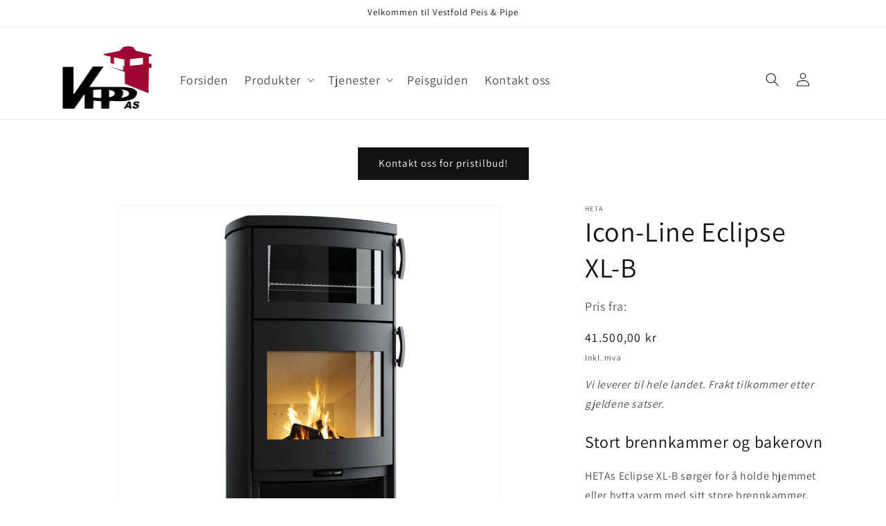

--- FILE ---
content_type: text/html; charset=utf-8
request_url: https://www.vestfoldpeis.no/products/icon-line-eclipse-xl-b
body_size: 23050
content:
<!doctype html>
<html class="no-js" lang="nb">
  <head>
    <meta charset="utf-8">
    <meta http-equiv="X-UA-Compatible" content="IE=edge">
    <meta name="viewport" content="width=device-width,initial-scale=1">
    <meta name="theme-color" content="">
    <link rel="canonical" href="https://www.vestfoldpeis.no/products/icon-line-eclipse-xl-b"><link rel="icon" type="image/png" href="//www.vestfoldpeis.no/cdn/shop/files/android-icon-36x36.png?crop=center&height=32&v=1704711073&width=32"><link rel="preconnect" href="https://fonts.shopifycdn.com" crossorigin><title>
      Icon-Line Eclipse XL-B
 &ndash; Vestfold Peis &amp; Pipe</title>

    
      <meta name="description" content="Stort brennkammer og bakerovn HETAs Eclipse XL-B sørger for å holde hjemmet eller hytta varm med sitt store brennkammer, slik at varmen og koselig atmosfære når alle hjørner. Vedovnen er utstyrt med en stor bakerovn med grillrist, som kan brukes til alle tenkelige kulinariske eksperimenter. Hele Eclipse XL-serien kan u">
    

    

<meta property="og:site_name" content="Vestfold Peis &amp; Pipe">
<meta property="og:url" content="https://www.vestfoldpeis.no/products/icon-line-eclipse-xl-b">
<meta property="og:title" content="Icon-Line Eclipse XL-B">
<meta property="og:type" content="product">
<meta property="og:description" content="Stort brennkammer og bakerovn HETAs Eclipse XL-B sørger for å holde hjemmet eller hytta varm med sitt store brennkammer, slik at varmen og koselig atmosfære når alle hjørner. Vedovnen er utstyrt med en stor bakerovn med grillrist, som kan brukes til alle tenkelige kulinariske eksperimenter. Hele Eclipse XL-serien kan u"><meta property="og:image" content="http://www.vestfoldpeis.no/cdn/shop/files/ICON-LINE-ECLIPSE-XL-B-steel.png?v=1739175096">
  <meta property="og:image:secure_url" content="https://www.vestfoldpeis.no/cdn/shop/files/ICON-LINE-ECLIPSE-XL-B-steel.png?v=1739175096">
  <meta property="og:image:width" content="1920">
  <meta property="og:image:height" content="1920"><meta property="og:price:amount" content="41.500,00">
  <meta property="og:price:currency" content="NOK"><meta name="twitter:card" content="summary_large_image">
<meta name="twitter:title" content="Icon-Line Eclipse XL-B">
<meta name="twitter:description" content="Stort brennkammer og bakerovn HETAs Eclipse XL-B sørger for å holde hjemmet eller hytta varm med sitt store brennkammer, slik at varmen og koselig atmosfære når alle hjørner. Vedovnen er utstyrt med en stor bakerovn med grillrist, som kan brukes til alle tenkelige kulinariske eksperimenter. Hele Eclipse XL-serien kan u">


    <script src="//www.vestfoldpeis.no/cdn/shop/t/1/assets/constants.js?v=58251544750838685771703062403" defer="defer"></script>
    <script src="//www.vestfoldpeis.no/cdn/shop/t/1/assets/pubsub.js?v=158357773527763999511703062410" defer="defer"></script>
    <script src="//www.vestfoldpeis.no/cdn/shop/t/1/assets/global.js?v=40820548392383841591703062405" defer="defer"></script><script src="//www.vestfoldpeis.no/cdn/shop/t/1/assets/animations.js?v=88693664871331136111703062383" defer="defer"></script><script>window.performance && window.performance.mark && window.performance.mark('shopify.content_for_header.start');</script><meta id="shopify-digital-wallet" name="shopify-digital-wallet" content="/62340399271/digital_wallets/dialog">
<link rel="alternate" type="application/json+oembed" href="https://www.vestfoldpeis.no/products/icon-line-eclipse-xl-b.oembed">
<script async="async" src="/checkouts/internal/preloads.js?locale=nb-NO"></script>
<script id="shopify-features" type="application/json">{"accessToken":"8fbbe12865c829eadf094df66c4ab67f","betas":["rich-media-storefront-analytics"],"domain":"www.vestfoldpeis.no","predictiveSearch":true,"shopId":62340399271,"locale":"nb"}</script>
<script>var Shopify = Shopify || {};
Shopify.shop = "vestfoldpeis.myshopify.com";
Shopify.locale = "nb";
Shopify.currency = {"active":"NOK","rate":"1.0"};
Shopify.country = "NO";
Shopify.theme = {"name":"Dawn","id":133000200359,"schema_name":"Dawn","schema_version":"12.0.0","theme_store_id":887,"role":"main"};
Shopify.theme.handle = "null";
Shopify.theme.style = {"id":null,"handle":null};
Shopify.cdnHost = "www.vestfoldpeis.no/cdn";
Shopify.routes = Shopify.routes || {};
Shopify.routes.root = "/";</script>
<script type="module">!function(o){(o.Shopify=o.Shopify||{}).modules=!0}(window);</script>
<script>!function(o){function n(){var o=[];function n(){o.push(Array.prototype.slice.apply(arguments))}return n.q=o,n}var t=o.Shopify=o.Shopify||{};t.loadFeatures=n(),t.autoloadFeatures=n()}(window);</script>
<script id="shop-js-analytics" type="application/json">{"pageType":"product"}</script>
<script defer="defer" async type="module" src="//www.vestfoldpeis.no/cdn/shopifycloud/shop-js/modules/v2/client.init-shop-cart-sync_BDjSOpVB.nb.esm.js"></script>
<script defer="defer" async type="module" src="//www.vestfoldpeis.no/cdn/shopifycloud/shop-js/modules/v2/chunk.common_BsvzCpZ0.esm.js"></script>
<script type="module">
  await import("//www.vestfoldpeis.no/cdn/shopifycloud/shop-js/modules/v2/client.init-shop-cart-sync_BDjSOpVB.nb.esm.js");
await import("//www.vestfoldpeis.no/cdn/shopifycloud/shop-js/modules/v2/chunk.common_BsvzCpZ0.esm.js");

  window.Shopify.SignInWithShop?.initShopCartSync?.({"fedCMEnabled":true,"windoidEnabled":true});

</script>
<script id="__st">var __st={"a":62340399271,"offset":3600,"reqid":"ebcf0735-5c6b-47be-9134-3d48f1082fdf-1763473518","pageurl":"www.vestfoldpeis.no\/products\/icon-line-eclipse-xl-b","u":"dfb19e2182a7","p":"product","rtyp":"product","rid":7830464954535};</script>
<script>window.ShopifyPaypalV4VisibilityTracking = true;</script>
<script id="captcha-bootstrap">!function(){'use strict';const t='contact',e='account',n='new_comment',o=[[t,t],['blogs',n],['comments',n],[t,'customer']],c=[[e,'customer_login'],[e,'guest_login'],[e,'recover_customer_password'],[e,'create_customer']],r=t=>t.map((([t,e])=>`form[action*='/${t}']:not([data-nocaptcha='true']) input[name='form_type'][value='${e}']`)).join(','),a=t=>()=>t?[...document.querySelectorAll(t)].map((t=>t.form)):[];function s(){const t=[...o],e=r(t);return a(e)}const i='password',u='form_key',d=['recaptcha-v3-token','g-recaptcha-response','h-captcha-response',i],f=()=>{try{return window.sessionStorage}catch{return}},m='__shopify_v',_=t=>t.elements[u];function p(t,e,n=!1){try{const o=window.sessionStorage,c=JSON.parse(o.getItem(e)),{data:r}=function(t){const{data:e,action:n}=t;return t[m]||n?{data:e,action:n}:{data:t,action:n}}(c);for(const[e,n]of Object.entries(r))t.elements[e]&&(t.elements[e].value=n);n&&o.removeItem(e)}catch(o){console.error('form repopulation failed',{error:o})}}const l='form_type',E='cptcha';function T(t){t.dataset[E]=!0}const w=window,h=w.document,L='Shopify',v='ce_forms',y='captcha';let A=!1;((t,e)=>{const n=(g='f06e6c50-85a8-45c8-87d0-21a2b65856fe',I='https://cdn.shopify.com/shopifycloud/storefront-forms-hcaptcha/ce_storefront_forms_captcha_hcaptcha.v1.5.2.iife.js',D={infoText:'Beskyttet av hCaptcha',privacyText:'Personvern',termsText:'Vilkår'},(t,e,n)=>{const o=w[L][v],c=o.bindForm;if(c)return c(t,g,e,D).then(n);var r;o.q.push([[t,g,e,D],n]),r=I,A||(h.body.append(Object.assign(h.createElement('script'),{id:'captcha-provider',async:!0,src:r})),A=!0)});var g,I,D;w[L]=w[L]||{},w[L][v]=w[L][v]||{},w[L][v].q=[],w[L][y]=w[L][y]||{},w[L][y].protect=function(t,e){n(t,void 0,e),T(t)},Object.freeze(w[L][y]),function(t,e,n,w,h,L){const[v,y,A,g]=function(t,e,n){const i=e?o:[],u=t?c:[],d=[...i,...u],f=r(d),m=r(i),_=r(d.filter((([t,e])=>n.includes(e))));return[a(f),a(m),a(_),s()]}(w,h,L),I=t=>{const e=t.target;return e instanceof HTMLFormElement?e:e&&e.form},D=t=>v().includes(t);t.addEventListener('submit',(t=>{const e=I(t);if(!e)return;const n=D(e)&&!e.dataset.hcaptchaBound&&!e.dataset.recaptchaBound,o=_(e),c=g().includes(e)&&(!o||!o.value);(n||c)&&t.preventDefault(),c&&!n&&(function(t){try{if(!f())return;!function(t){const e=f();if(!e)return;const n=_(t);if(!n)return;const o=n.value;o&&e.removeItem(o)}(t);const e=Array.from(Array(32),(()=>Math.random().toString(36)[2])).join('');!function(t,e){_(t)||t.append(Object.assign(document.createElement('input'),{type:'hidden',name:u})),t.elements[u].value=e}(t,e),function(t,e){const n=f();if(!n)return;const o=[...t.querySelectorAll(`input[type='${i}']`)].map((({name:t})=>t)),c=[...d,...o],r={};for(const[a,s]of new FormData(t).entries())c.includes(a)||(r[a]=s);n.setItem(e,JSON.stringify({[m]:1,action:t.action,data:r}))}(t,e)}catch(e){console.error('failed to persist form',e)}}(e),e.submit())}));const S=(t,e)=>{t&&!t.dataset[E]&&(n(t,e.some((e=>e===t))),T(t))};for(const o of['focusin','change'])t.addEventListener(o,(t=>{const e=I(t);D(e)&&S(e,y())}));const B=e.get('form_key'),M=e.get(l),P=B&&M;t.addEventListener('DOMContentLoaded',(()=>{const t=y();if(P)for(const e of t)e.elements[l].value===M&&p(e,B);[...new Set([...A(),...v().filter((t=>'true'===t.dataset.shopifyCaptcha))])].forEach((e=>S(e,t)))}))}(h,new URLSearchParams(w.location.search),n,t,e,['guest_login'])})(!0,!0)}();</script>
<script integrity="sha256-52AcMU7V7pcBOXWImdc/TAGTFKeNjmkeM1Pvks/DTgc=" data-source-attribution="shopify.loadfeatures" defer="defer" src="//www.vestfoldpeis.no/cdn/shopifycloud/storefront/assets/storefront/load_feature-81c60534.js" crossorigin="anonymous"></script>
<script data-source-attribution="shopify.dynamic_checkout.dynamic.init">var Shopify=Shopify||{};Shopify.PaymentButton=Shopify.PaymentButton||{isStorefrontPortableWallets:!0,init:function(){window.Shopify.PaymentButton.init=function(){};var t=document.createElement("script");t.src="https://www.vestfoldpeis.no/cdn/shopifycloud/portable-wallets/latest/portable-wallets.nb.js",t.type="module",document.head.appendChild(t)}};
</script>
<script data-source-attribution="shopify.dynamic_checkout.buyer_consent">
  function portableWalletsHideBuyerConsent(e){var t=document.getElementById("shopify-buyer-consent"),n=document.getElementById("shopify-subscription-policy-button");t&&n&&(t.classList.add("hidden"),t.setAttribute("aria-hidden","true"),n.removeEventListener("click",e))}function portableWalletsShowBuyerConsent(e){var t=document.getElementById("shopify-buyer-consent"),n=document.getElementById("shopify-subscription-policy-button");t&&n&&(t.classList.remove("hidden"),t.removeAttribute("aria-hidden"),n.addEventListener("click",e))}window.Shopify?.PaymentButton&&(window.Shopify.PaymentButton.hideBuyerConsent=portableWalletsHideBuyerConsent,window.Shopify.PaymentButton.showBuyerConsent=portableWalletsShowBuyerConsent);
</script>
<script data-source-attribution="shopify.dynamic_checkout.cart.bootstrap">document.addEventListener("DOMContentLoaded",(function(){function t(){return document.querySelector("shopify-accelerated-checkout-cart, shopify-accelerated-checkout")}if(t())Shopify.PaymentButton.init();else{new MutationObserver((function(e,n){t()&&(Shopify.PaymentButton.init(),n.disconnect())})).observe(document.body,{childList:!0,subtree:!0})}}));
</script>
<script id="sections-script" data-sections="header" defer="defer" src="//www.vestfoldpeis.no/cdn/shop/t/1/compiled_assets/scripts.js?162"></script>
<script>window.performance && window.performance.mark && window.performance.mark('shopify.content_for_header.end');</script>


    <style data-shopify>
      @font-face {
  font-family: Assistant;
  font-weight: 400;
  font-style: normal;
  font-display: swap;
  src: url("//www.vestfoldpeis.no/cdn/fonts/assistant/assistant_n4.9120912a469cad1cc292572851508ca49d12e768.woff2") format("woff2"),
       url("//www.vestfoldpeis.no/cdn/fonts/assistant/assistant_n4.6e9875ce64e0fefcd3f4446b7ec9036b3ddd2985.woff") format("woff");
}

      @font-face {
  font-family: Assistant;
  font-weight: 700;
  font-style: normal;
  font-display: swap;
  src: url("//www.vestfoldpeis.no/cdn/fonts/assistant/assistant_n7.bf44452348ec8b8efa3aa3068825305886b1c83c.woff2") format("woff2"),
       url("//www.vestfoldpeis.no/cdn/fonts/assistant/assistant_n7.0c887fee83f6b3bda822f1150b912c72da0f7b64.woff") format("woff");
}

      
      
      @font-face {
  font-family: Assistant;
  font-weight: 400;
  font-style: normal;
  font-display: swap;
  src: url("//www.vestfoldpeis.no/cdn/fonts/assistant/assistant_n4.9120912a469cad1cc292572851508ca49d12e768.woff2") format("woff2"),
       url("//www.vestfoldpeis.no/cdn/fonts/assistant/assistant_n4.6e9875ce64e0fefcd3f4446b7ec9036b3ddd2985.woff") format("woff");
}


      
        :root,
        .color-background-1 {
          --color-background: 255,255,255;
        
          --gradient-background: #ffffff;
        

        

        --color-foreground: 18,18,18;
        --color-background-contrast: 191,191,191;
        --color-shadow: 18,18,18;
        --color-button: 18,18,18;
        --color-button-text: 255,255,255;
        --color-secondary-button: 255,255,255;
        --color-secondary-button-text: 18,18,18;
        --color-link: 18,18,18;
        --color-badge-foreground: 18,18,18;
        --color-badge-background: 255,255,255;
        --color-badge-border: 18,18,18;
        --payment-terms-background-color: rgb(255 255 255);
      }
      
        
        .color-background-2 {
          --color-background: 243,243,243;
        
          --gradient-background: #f3f3f3;
        

        

        --color-foreground: 18,18,18;
        --color-background-contrast: 179,179,179;
        --color-shadow: 18,18,18;
        --color-button: 18,18,18;
        --color-button-text: 243,243,243;
        --color-secondary-button: 243,243,243;
        --color-secondary-button-text: 18,18,18;
        --color-link: 18,18,18;
        --color-badge-foreground: 18,18,18;
        --color-badge-background: 243,243,243;
        --color-badge-border: 18,18,18;
        --payment-terms-background-color: rgb(243 243 243);
      }
      
        
        .color-inverse {
          --color-background: 36,40,51;
        
          --gradient-background: #242833;
        

        

        --color-foreground: 255,255,255;
        --color-background-contrast: 47,52,66;
        --color-shadow: 18,18,18;
        --color-button: 255,255,255;
        --color-button-text: 0,0,0;
        --color-secondary-button: 36,40,51;
        --color-secondary-button-text: 255,255,255;
        --color-link: 255,255,255;
        --color-badge-foreground: 255,255,255;
        --color-badge-background: 36,40,51;
        --color-badge-border: 255,255,255;
        --payment-terms-background-color: rgb(36 40 51);
      }
      
        
        .color-accent-1 {
          --color-background: 18,18,18;
        
          --gradient-background: #121212;
        

        

        --color-foreground: 255,255,255;
        --color-background-contrast: 146,146,146;
        --color-shadow: 18,18,18;
        --color-button: 255,255,255;
        --color-button-text: 18,18,18;
        --color-secondary-button: 18,18,18;
        --color-secondary-button-text: 255,255,255;
        --color-link: 255,255,255;
        --color-badge-foreground: 255,255,255;
        --color-badge-background: 18,18,18;
        --color-badge-border: 255,255,255;
        --payment-terms-background-color: rgb(18 18 18);
      }
      
        
        .color-accent-2 {
          --color-background: 51,79,180;
        
          --gradient-background: #334fb4;
        

        

        --color-foreground: 255,255,255;
        --color-background-contrast: 23,35,81;
        --color-shadow: 18,18,18;
        --color-button: 255,255,255;
        --color-button-text: 51,79,180;
        --color-secondary-button: 51,79,180;
        --color-secondary-button-text: 255,255,255;
        --color-link: 255,255,255;
        --color-badge-foreground: 255,255,255;
        --color-badge-background: 51,79,180;
        --color-badge-border: 255,255,255;
        --payment-terms-background-color: rgb(51 79 180);
      }
      

      body, .color-background-1, .color-background-2, .color-inverse, .color-accent-1, .color-accent-2 {
        color: rgba(var(--color-foreground), 0.75);
        background-color: rgb(var(--color-background));
      }

      :root {
        --font-body-family: Assistant, sans-serif;
        --font-body-style: normal;
        --font-body-weight: 400;
        --font-body-weight-bold: 700;

        --font-heading-family: Assistant, sans-serif;
        --font-heading-style: normal;
        --font-heading-weight: 400;

        --font-body-scale: 1.0;
        --font-heading-scale: 1.0;

        --media-padding: px;
        --media-border-opacity: 0.05;
        --media-border-width: 1px;
        --media-radius: 0px;
        --media-shadow-opacity: 0.0;
        --media-shadow-horizontal-offset: 0px;
        --media-shadow-vertical-offset: 4px;
        --media-shadow-blur-radius: 5px;
        --media-shadow-visible: 0;

        --page-width: 120rem;
        --page-width-margin: 0rem;

        --product-card-image-padding: 0.0rem;
        --product-card-corner-radius: 0.0rem;
        --product-card-text-alignment: center;
        --product-card-border-width: 0.0rem;
        --product-card-border-opacity: 0.0;
        --product-card-shadow-opacity: 0.0;
        --product-card-shadow-visible: 0;
        --product-card-shadow-horizontal-offset: -4.0rem;
        --product-card-shadow-vertical-offset: -4.0rem;
        --product-card-shadow-blur-radius: 0.0rem;

        --collection-card-image-padding: 0.0rem;
        --collection-card-corner-radius: 0.0rem;
        --collection-card-text-alignment: center;
        --collection-card-border-width: 0.0rem;
        --collection-card-border-opacity: 0.1;
        --collection-card-shadow-opacity: 0.0;
        --collection-card-shadow-visible: 0;
        --collection-card-shadow-horizontal-offset: 0.0rem;
        --collection-card-shadow-vertical-offset: 0.4rem;
        --collection-card-shadow-blur-radius: 0.5rem;

        --blog-card-image-padding: 0.0rem;
        --blog-card-corner-radius: 0.0rem;
        --blog-card-text-alignment: left;
        --blog-card-border-width: 0.0rem;
        --blog-card-border-opacity: 0.1;
        --blog-card-shadow-opacity: 0.0;
        --blog-card-shadow-visible: 0;
        --blog-card-shadow-horizontal-offset: 0.0rem;
        --blog-card-shadow-vertical-offset: 0.4rem;
        --blog-card-shadow-blur-radius: 0.5rem;

        --badge-corner-radius: 4.0rem;

        --popup-border-width: 1px;
        --popup-border-opacity: 0.1;
        --popup-corner-radius: 0px;
        --popup-shadow-opacity: 0.05;
        --popup-shadow-horizontal-offset: 0px;
        --popup-shadow-vertical-offset: 4px;
        --popup-shadow-blur-radius: 5px;

        --drawer-border-width: 1px;
        --drawer-border-opacity: 0.1;
        --drawer-shadow-opacity: 0.0;
        --drawer-shadow-horizontal-offset: 0px;
        --drawer-shadow-vertical-offset: 4px;
        --drawer-shadow-blur-radius: 5px;

        --spacing-sections-desktop: 0px;
        --spacing-sections-mobile: 0px;

        --grid-desktop-vertical-spacing: 8px;
        --grid-desktop-horizontal-spacing: 8px;
        --grid-mobile-vertical-spacing: 4px;
        --grid-mobile-horizontal-spacing: 4px;

        --text-boxes-border-opacity: 0.1;
        --text-boxes-border-width: 0px;
        --text-boxes-radius: 0px;
        --text-boxes-shadow-opacity: 0.0;
        --text-boxes-shadow-visible: 0;
        --text-boxes-shadow-horizontal-offset: 0px;
        --text-boxes-shadow-vertical-offset: 4px;
        --text-boxes-shadow-blur-radius: 5px;

        --buttons-radius: 0px;
        --buttons-radius-outset: 0px;
        --buttons-border-width: 1px;
        --buttons-border-opacity: 1.0;
        --buttons-shadow-opacity: 0.0;
        --buttons-shadow-visible: 0;
        --buttons-shadow-horizontal-offset: 0px;
        --buttons-shadow-vertical-offset: 4px;
        --buttons-shadow-blur-radius: 5px;
        --buttons-border-offset: 0px;

        --inputs-radius: 0px;
        --inputs-border-width: 1px;
        --inputs-border-opacity: 0.55;
        --inputs-shadow-opacity: 0.0;
        --inputs-shadow-horizontal-offset: 0px;
        --inputs-margin-offset: 0px;
        --inputs-shadow-vertical-offset: 4px;
        --inputs-shadow-blur-radius: 5px;
        --inputs-radius-outset: 0px;

        --variant-pills-radius: 40px;
        --variant-pills-border-width: 1px;
        --variant-pills-border-opacity: 0.55;
        --variant-pills-shadow-opacity: 0.0;
        --variant-pills-shadow-horizontal-offset: 0px;
        --variant-pills-shadow-vertical-offset: 4px;
        --variant-pills-shadow-blur-radius: 5px;
      }

      *,
      *::before,
      *::after {
        box-sizing: inherit;
      }

      html {
        box-sizing: border-box;
        font-size: calc(var(--font-body-scale) * 62.5%);
        height: 100%;
      }

      body {
        display: grid;
        grid-template-rows: auto auto 1fr auto;
        grid-template-columns: 100%;
        min-height: 100%;
        margin: 0;
        font-size: 1.5rem;
        letter-spacing: 0.06rem;
        line-height: calc(1 + 0.8 / var(--font-body-scale));
        font-family: var(--font-body-family);
        font-style: var(--font-body-style);
        font-weight: var(--font-body-weight);
      }

      @media screen and (min-width: 750px) {
        body {
          font-size: 1.6rem;
        }
      }
    </style>

    <link href="//www.vestfoldpeis.no/cdn/shop/t/1/assets/base.css?v=22615539281115885671703062383" rel="stylesheet" type="text/css" media="all" />
<link rel="preload" as="font" href="//www.vestfoldpeis.no/cdn/fonts/assistant/assistant_n4.9120912a469cad1cc292572851508ca49d12e768.woff2" type="font/woff2" crossorigin><link rel="preload" as="font" href="//www.vestfoldpeis.no/cdn/fonts/assistant/assistant_n4.9120912a469cad1cc292572851508ca49d12e768.woff2" type="font/woff2" crossorigin><link
        rel="stylesheet"
        href="//www.vestfoldpeis.no/cdn/shop/t/1/assets/component-predictive-search.css?v=118923337488134913561703062400"
        media="print"
        onload="this.media='all'"
      ><script>
      document.documentElement.className = document.documentElement.className.replace('no-js', 'js');
      if (Shopify.designMode) {
        document.documentElement.classList.add('shopify-design-mode');
      }
    </script>
  <link href="https://monorail-edge.shopifysvc.com" rel="dns-prefetch">
<script>(function(){if ("sendBeacon" in navigator && "performance" in window) {try {var session_token_from_headers = performance.getEntriesByType('navigation')[0].serverTiming.find(x => x.name == '_s').description;} catch {var session_token_from_headers = undefined;}var session_cookie_matches = document.cookie.match(/_shopify_s=([^;]*)/);var session_token_from_cookie = session_cookie_matches && session_cookie_matches.length === 2 ? session_cookie_matches[1] : "";var session_token = session_token_from_headers || session_token_from_cookie || "";function handle_abandonment_event(e) {var entries = performance.getEntries().filter(function(entry) {return /monorail-edge.shopifysvc.com/.test(entry.name);});if (!window.abandonment_tracked && entries.length === 0) {window.abandonment_tracked = true;var currentMs = Date.now();var navigation_start = performance.timing.navigationStart;var payload = {shop_id: 62340399271,url: window.location.href,navigation_start,duration: currentMs - navigation_start,session_token,page_type: "product"};window.navigator.sendBeacon("https://monorail-edge.shopifysvc.com/v1/produce", JSON.stringify({schema_id: "online_store_buyer_site_abandonment/1.1",payload: payload,metadata: {event_created_at_ms: currentMs,event_sent_at_ms: currentMs}}));}}window.addEventListener('pagehide', handle_abandonment_event);}}());</script>
<script id="web-pixels-manager-setup">(function e(e,d,r,n,o){if(void 0===o&&(o={}),!Boolean(null===(a=null===(i=window.Shopify)||void 0===i?void 0:i.analytics)||void 0===a?void 0:a.replayQueue)){var i,a;window.Shopify=window.Shopify||{};var t=window.Shopify;t.analytics=t.analytics||{};var s=t.analytics;s.replayQueue=[],s.publish=function(e,d,r){return s.replayQueue.push([e,d,r]),!0};try{self.performance.mark("wpm:start")}catch(e){}var l=function(){var e={modern:/Edge?\/(1{2}[4-9]|1[2-9]\d|[2-9]\d{2}|\d{4,})\.\d+(\.\d+|)|Firefox\/(1{2}[4-9]|1[2-9]\d|[2-9]\d{2}|\d{4,})\.\d+(\.\d+|)|Chrom(ium|e)\/(9{2}|\d{3,})\.\d+(\.\d+|)|(Maci|X1{2}).+ Version\/(15\.\d+|(1[6-9]|[2-9]\d|\d{3,})\.\d+)([,.]\d+|)( \(\w+\)|)( Mobile\/\w+|) Safari\/|Chrome.+OPR\/(9{2}|\d{3,})\.\d+\.\d+|(CPU[ +]OS|iPhone[ +]OS|CPU[ +]iPhone|CPU IPhone OS|CPU iPad OS)[ +]+(15[._]\d+|(1[6-9]|[2-9]\d|\d{3,})[._]\d+)([._]\d+|)|Android:?[ /-](13[3-9]|1[4-9]\d|[2-9]\d{2}|\d{4,})(\.\d+|)(\.\d+|)|Android.+Firefox\/(13[5-9]|1[4-9]\d|[2-9]\d{2}|\d{4,})\.\d+(\.\d+|)|Android.+Chrom(ium|e)\/(13[3-9]|1[4-9]\d|[2-9]\d{2}|\d{4,})\.\d+(\.\d+|)|SamsungBrowser\/([2-9]\d|\d{3,})\.\d+/,legacy:/Edge?\/(1[6-9]|[2-9]\d|\d{3,})\.\d+(\.\d+|)|Firefox\/(5[4-9]|[6-9]\d|\d{3,})\.\d+(\.\d+|)|Chrom(ium|e)\/(5[1-9]|[6-9]\d|\d{3,})\.\d+(\.\d+|)([\d.]+$|.*Safari\/(?![\d.]+ Edge\/[\d.]+$))|(Maci|X1{2}).+ Version\/(10\.\d+|(1[1-9]|[2-9]\d|\d{3,})\.\d+)([,.]\d+|)( \(\w+\)|)( Mobile\/\w+|) Safari\/|Chrome.+OPR\/(3[89]|[4-9]\d|\d{3,})\.\d+\.\d+|(CPU[ +]OS|iPhone[ +]OS|CPU[ +]iPhone|CPU IPhone OS|CPU iPad OS)[ +]+(10[._]\d+|(1[1-9]|[2-9]\d|\d{3,})[._]\d+)([._]\d+|)|Android:?[ /-](13[3-9]|1[4-9]\d|[2-9]\d{2}|\d{4,})(\.\d+|)(\.\d+|)|Mobile Safari.+OPR\/([89]\d|\d{3,})\.\d+\.\d+|Android.+Firefox\/(13[5-9]|1[4-9]\d|[2-9]\d{2}|\d{4,})\.\d+(\.\d+|)|Android.+Chrom(ium|e)\/(13[3-9]|1[4-9]\d|[2-9]\d{2}|\d{4,})\.\d+(\.\d+|)|Android.+(UC? ?Browser|UCWEB|U3)[ /]?(15\.([5-9]|\d{2,})|(1[6-9]|[2-9]\d|\d{3,})\.\d+)\.\d+|SamsungBrowser\/(5\.\d+|([6-9]|\d{2,})\.\d+)|Android.+MQ{2}Browser\/(14(\.(9|\d{2,})|)|(1[5-9]|[2-9]\d|\d{3,})(\.\d+|))(\.\d+|)|K[Aa][Ii]OS\/(3\.\d+|([4-9]|\d{2,})\.\d+)(\.\d+|)/},d=e.modern,r=e.legacy,n=navigator.userAgent;return n.match(d)?"modern":n.match(r)?"legacy":"unknown"}(),u="modern"===l?"modern":"legacy",c=(null!=n?n:{modern:"",legacy:""})[u],f=function(e){return[e.baseUrl,"/wpm","/b",e.hashVersion,"modern"===e.buildTarget?"m":"l",".js"].join("")}({baseUrl:d,hashVersion:r,buildTarget:u}),m=function(e){var d=e.version,r=e.bundleTarget,n=e.surface,o=e.pageUrl,i=e.monorailEndpoint;return{emit:function(e){var a=e.status,t=e.errorMsg,s=(new Date).getTime(),l=JSON.stringify({metadata:{event_sent_at_ms:s},events:[{schema_id:"web_pixels_manager_load/3.1",payload:{version:d,bundle_target:r,page_url:o,status:a,surface:n,error_msg:t},metadata:{event_created_at_ms:s}}]});if(!i)return console&&console.warn&&console.warn("[Web Pixels Manager] No Monorail endpoint provided, skipping logging."),!1;try{return self.navigator.sendBeacon.bind(self.navigator)(i,l)}catch(e){}var u=new XMLHttpRequest;try{return u.open("POST",i,!0),u.setRequestHeader("Content-Type","text/plain"),u.send(l),!0}catch(e){return console&&console.warn&&console.warn("[Web Pixels Manager] Got an unhandled error while logging to Monorail."),!1}}}}({version:r,bundleTarget:l,surface:e.surface,pageUrl:self.location.href,monorailEndpoint:e.monorailEndpoint});try{o.browserTarget=l,function(e){var d=e.src,r=e.async,n=void 0===r||r,o=e.onload,i=e.onerror,a=e.sri,t=e.scriptDataAttributes,s=void 0===t?{}:t,l=document.createElement("script"),u=document.querySelector("head"),c=document.querySelector("body");if(l.async=n,l.src=d,a&&(l.integrity=a,l.crossOrigin="anonymous"),s)for(var f in s)if(Object.prototype.hasOwnProperty.call(s,f))try{l.dataset[f]=s[f]}catch(e){}if(o&&l.addEventListener("load",o),i&&l.addEventListener("error",i),u)u.appendChild(l);else{if(!c)throw new Error("Did not find a head or body element to append the script");c.appendChild(l)}}({src:f,async:!0,onload:function(){if(!function(){var e,d;return Boolean(null===(d=null===(e=window.Shopify)||void 0===e?void 0:e.analytics)||void 0===d?void 0:d.initialized)}()){var d=window.webPixelsManager.init(e)||void 0;if(d){var r=window.Shopify.analytics;r.replayQueue.forEach((function(e){var r=e[0],n=e[1],o=e[2];d.publishCustomEvent(r,n,o)})),r.replayQueue=[],r.publish=d.publishCustomEvent,r.visitor=d.visitor,r.initialized=!0}}},onerror:function(){return m.emit({status:"failed",errorMsg:"".concat(f," has failed to load")})},sri:function(e){var d=/^sha384-[A-Za-z0-9+/=]+$/;return"string"==typeof e&&d.test(e)}(c)?c:"",scriptDataAttributes:o}),m.emit({status:"loading"})}catch(e){m.emit({status:"failed",errorMsg:(null==e?void 0:e.message)||"Unknown error"})}}})({shopId: 62340399271,storefrontBaseUrl: "https://www.vestfoldpeis.no",extensionsBaseUrl: "https://extensions.shopifycdn.com/cdn/shopifycloud/web-pixels-manager",monorailEndpoint: "https://monorail-edge.shopifysvc.com/unstable/produce_batch",surface: "storefront-renderer",enabledBetaFlags: ["2dca8a86"],webPixelsConfigList: [{"id":"shopify-app-pixel","configuration":"{}","eventPayloadVersion":"v1","runtimeContext":"STRICT","scriptVersion":"0450","apiClientId":"shopify-pixel","type":"APP","privacyPurposes":["ANALYTICS","MARKETING"]},{"id":"shopify-custom-pixel","eventPayloadVersion":"v1","runtimeContext":"LAX","scriptVersion":"0450","apiClientId":"shopify-pixel","type":"CUSTOM","privacyPurposes":["ANALYTICS","MARKETING"]}],isMerchantRequest: false,initData: {"shop":{"name":"Vestfold Peis \u0026 Pipe","paymentSettings":{"currencyCode":"NOK"},"myshopifyDomain":"vestfoldpeis.myshopify.com","countryCode":"NO","storefrontUrl":"https:\/\/www.vestfoldpeis.no"},"customer":null,"cart":null,"checkout":null,"productVariants":[{"price":{"amount":41500.0,"currencyCode":"NOK"},"product":{"title":"Icon-Line Eclipse XL-B","vendor":"Heta","id":"7830464954535","untranslatedTitle":"Icon-Line Eclipse XL-B","url":"\/products\/icon-line-eclipse-xl-b","type":"Frittstående"},"id":"44140235161767","image":{"src":"\/\/www.vestfoldpeis.no\/cdn\/shop\/files\/ICON-LINE-ECLIPSE-XL-B-steel.png?v=1739175096"},"sku":null,"title":"Default Title","untranslatedTitle":"Default Title"}],"purchasingCompany":null},},"https://www.vestfoldpeis.no/cdn","ae1676cfwd2530674p4253c800m34e853cb",{"modern":"","legacy":""},{"shopId":"62340399271","storefrontBaseUrl":"https:\/\/www.vestfoldpeis.no","extensionBaseUrl":"https:\/\/extensions.shopifycdn.com\/cdn\/shopifycloud\/web-pixels-manager","surface":"storefront-renderer","enabledBetaFlags":"[\"2dca8a86\"]","isMerchantRequest":"false","hashVersion":"ae1676cfwd2530674p4253c800m34e853cb","publish":"custom","events":"[[\"page_viewed\",{}],[\"product_viewed\",{\"productVariant\":{\"price\":{\"amount\":41500.0,\"currencyCode\":\"NOK\"},\"product\":{\"title\":\"Icon-Line Eclipse XL-B\",\"vendor\":\"Heta\",\"id\":\"7830464954535\",\"untranslatedTitle\":\"Icon-Line Eclipse XL-B\",\"url\":\"\/products\/icon-line-eclipse-xl-b\",\"type\":\"Frittstående\"},\"id\":\"44140235161767\",\"image\":{\"src\":\"\/\/www.vestfoldpeis.no\/cdn\/shop\/files\/ICON-LINE-ECLIPSE-XL-B-steel.png?v=1739175096\"},\"sku\":null,\"title\":\"Default Title\",\"untranslatedTitle\":\"Default Title\"}}]]"});</script><script>
  window.ShopifyAnalytics = window.ShopifyAnalytics || {};
  window.ShopifyAnalytics.meta = window.ShopifyAnalytics.meta || {};
  window.ShopifyAnalytics.meta.currency = 'NOK';
  var meta = {"product":{"id":7830464954535,"gid":"gid:\/\/shopify\/Product\/7830464954535","vendor":"Heta","type":"Frittstående","variants":[{"id":44140235161767,"price":4150000,"name":"Icon-Line Eclipse XL-B","public_title":null,"sku":null}],"remote":false},"page":{"pageType":"product","resourceType":"product","resourceId":7830464954535}};
  for (var attr in meta) {
    window.ShopifyAnalytics.meta[attr] = meta[attr];
  }
</script>
<script class="analytics">
  (function () {
    var customDocumentWrite = function(content) {
      var jquery = null;

      if (window.jQuery) {
        jquery = window.jQuery;
      } else if (window.Checkout && window.Checkout.$) {
        jquery = window.Checkout.$;
      }

      if (jquery) {
        jquery('body').append(content);
      }
    };

    var hasLoggedConversion = function(token) {
      if (token) {
        return document.cookie.indexOf('loggedConversion=' + token) !== -1;
      }
      return false;
    }

    var setCookieIfConversion = function(token) {
      if (token) {
        var twoMonthsFromNow = new Date(Date.now());
        twoMonthsFromNow.setMonth(twoMonthsFromNow.getMonth() + 2);

        document.cookie = 'loggedConversion=' + token + '; expires=' + twoMonthsFromNow;
      }
    }

    var trekkie = window.ShopifyAnalytics.lib = window.trekkie = window.trekkie || [];
    if (trekkie.integrations) {
      return;
    }
    trekkie.methods = [
      'identify',
      'page',
      'ready',
      'track',
      'trackForm',
      'trackLink'
    ];
    trekkie.factory = function(method) {
      return function() {
        var args = Array.prototype.slice.call(arguments);
        args.unshift(method);
        trekkie.push(args);
        return trekkie;
      };
    };
    for (var i = 0; i < trekkie.methods.length; i++) {
      var key = trekkie.methods[i];
      trekkie[key] = trekkie.factory(key);
    }
    trekkie.load = function(config) {
      trekkie.config = config || {};
      trekkie.config.initialDocumentCookie = document.cookie;
      var first = document.getElementsByTagName('script')[0];
      var script = document.createElement('script');
      script.type = 'text/javascript';
      script.onerror = function(e) {
        var scriptFallback = document.createElement('script');
        scriptFallback.type = 'text/javascript';
        scriptFallback.onerror = function(error) {
                var Monorail = {
      produce: function produce(monorailDomain, schemaId, payload) {
        var currentMs = new Date().getTime();
        var event = {
          schema_id: schemaId,
          payload: payload,
          metadata: {
            event_created_at_ms: currentMs,
            event_sent_at_ms: currentMs
          }
        };
        return Monorail.sendRequest("https://" + monorailDomain + "/v1/produce", JSON.stringify(event));
      },
      sendRequest: function sendRequest(endpointUrl, payload) {
        // Try the sendBeacon API
        if (window && window.navigator && typeof window.navigator.sendBeacon === 'function' && typeof window.Blob === 'function' && !Monorail.isIos12()) {
          var blobData = new window.Blob([payload], {
            type: 'text/plain'
          });

          if (window.navigator.sendBeacon(endpointUrl, blobData)) {
            return true;
          } // sendBeacon was not successful

        } // XHR beacon

        var xhr = new XMLHttpRequest();

        try {
          xhr.open('POST', endpointUrl);
          xhr.setRequestHeader('Content-Type', 'text/plain');
          xhr.send(payload);
        } catch (e) {
          console.log(e);
        }

        return false;
      },
      isIos12: function isIos12() {
        return window.navigator.userAgent.lastIndexOf('iPhone; CPU iPhone OS 12_') !== -1 || window.navigator.userAgent.lastIndexOf('iPad; CPU OS 12_') !== -1;
      }
    };
    Monorail.produce('monorail-edge.shopifysvc.com',
      'trekkie_storefront_load_errors/1.1',
      {shop_id: 62340399271,
      theme_id: 133000200359,
      app_name: "storefront",
      context_url: window.location.href,
      source_url: "//www.vestfoldpeis.no/cdn/s/trekkie.storefront.308893168db1679b4a9f8a086857af995740364f.min.js"});

        };
        scriptFallback.async = true;
        scriptFallback.src = '//www.vestfoldpeis.no/cdn/s/trekkie.storefront.308893168db1679b4a9f8a086857af995740364f.min.js';
        first.parentNode.insertBefore(scriptFallback, first);
      };
      script.async = true;
      script.src = '//www.vestfoldpeis.no/cdn/s/trekkie.storefront.308893168db1679b4a9f8a086857af995740364f.min.js';
      first.parentNode.insertBefore(script, first);
    };
    trekkie.load(
      {"Trekkie":{"appName":"storefront","development":false,"defaultAttributes":{"shopId":62340399271,"isMerchantRequest":null,"themeId":133000200359,"themeCityHash":"7357089773815577855","contentLanguage":"nb","currency":"NOK","eventMetadataId":"e92eb238-ea28-4706-94d3-e63e69114c39"},"isServerSideCookieWritingEnabled":true,"monorailRegion":"shop_domain","enabledBetaFlags":["f0df213a"]},"Session Attribution":{},"S2S":{"facebookCapiEnabled":false,"source":"trekkie-storefront-renderer","apiClientId":580111}}
    );

    var loaded = false;
    trekkie.ready(function() {
      if (loaded) return;
      loaded = true;

      window.ShopifyAnalytics.lib = window.trekkie;

      var originalDocumentWrite = document.write;
      document.write = customDocumentWrite;
      try { window.ShopifyAnalytics.merchantGoogleAnalytics.call(this); } catch(error) {};
      document.write = originalDocumentWrite;

      window.ShopifyAnalytics.lib.page(null,{"pageType":"product","resourceType":"product","resourceId":7830464954535,"shopifyEmitted":true});

      var match = window.location.pathname.match(/checkouts\/(.+)\/(thank_you|post_purchase)/)
      var token = match? match[1]: undefined;
      if (!hasLoggedConversion(token)) {
        setCookieIfConversion(token);
        window.ShopifyAnalytics.lib.track("Viewed Product",{"currency":"NOK","variantId":44140235161767,"productId":7830464954535,"productGid":"gid:\/\/shopify\/Product\/7830464954535","name":"Icon-Line Eclipse XL-B","price":"41500.00","sku":null,"brand":"Heta","variant":null,"category":"Frittstående","nonInteraction":true,"remote":false},undefined,undefined,{"shopifyEmitted":true});
      window.ShopifyAnalytics.lib.track("monorail:\/\/trekkie_storefront_viewed_product\/1.1",{"currency":"NOK","variantId":44140235161767,"productId":7830464954535,"productGid":"gid:\/\/shopify\/Product\/7830464954535","name":"Icon-Line Eclipse XL-B","price":"41500.00","sku":null,"brand":"Heta","variant":null,"category":"Frittstående","nonInteraction":true,"remote":false,"referer":"https:\/\/www.vestfoldpeis.no\/products\/icon-line-eclipse-xl-b"});
      }
    });


        var eventsListenerScript = document.createElement('script');
        eventsListenerScript.async = true;
        eventsListenerScript.src = "//www.vestfoldpeis.no/cdn/shopifycloud/storefront/assets/shop_events_listener-3da45d37.js";
        document.getElementsByTagName('head')[0].appendChild(eventsListenerScript);

})();</script>
<script
  defer
  src="https://www.vestfoldpeis.no/cdn/shopifycloud/perf-kit/shopify-perf-kit-2.1.2.min.js"
  data-application="storefront-renderer"
  data-shop-id="62340399271"
  data-render-region="gcp-us-central1"
  data-page-type="product"
  data-theme-instance-id="133000200359"
  data-theme-name="Dawn"
  data-theme-version="12.0.0"
  data-monorail-region="shop_domain"
  data-resource-timing-sampling-rate="10"
  data-shs="true"
  data-shs-beacon="true"
  data-shs-export-with-fetch="true"
  data-shs-logs-sample-rate="1"
></script>
</head>

  <body class="gradient animate--hover-default">
    <a class="skip-to-content-link button visually-hidden" href="#MainContent">
      Gå videre til innholdet
    </a><!-- BEGIN sections: header-group -->
<div id="shopify-section-sections--16217039306919__announcement-bar" class="shopify-section shopify-section-group-header-group announcement-bar-section"><link href="//www.vestfoldpeis.no/cdn/shop/t/1/assets/component-slideshow.css?v=107725913939919748051703062402" rel="stylesheet" type="text/css" media="all" />
<link href="//www.vestfoldpeis.no/cdn/shop/t/1/assets/component-slider.css?v=142503135496229589681703062402" rel="stylesheet" type="text/css" media="all" />

  <link href="//www.vestfoldpeis.no/cdn/shop/t/1/assets/component-list-social.css?v=35792976012981934991703062397" rel="stylesheet" type="text/css" media="all" />


<div
  class="utility-bar color-background-1 gradient utility-bar--bottom-border"
  
>
  <div class="page-width utility-bar__grid"><div
        class="announcement-bar"
        role="region"
        aria-label="Kunngjøring"
        
      ><p class="announcement-bar__message h5">
            <span>Velkommen til Vestfold Peis &amp; Pipe</span></p></div><div class="localization-wrapper">
</div>
  </div>
</div>


</div><div id="shopify-section-sections--16217039306919__header" class="shopify-section shopify-section-group-header-group section-header"><link rel="stylesheet" href="//www.vestfoldpeis.no/cdn/shop/t/1/assets/component-list-menu.css?v=151968516119678728991703062397" media="print" onload="this.media='all'">
<link rel="stylesheet" href="//www.vestfoldpeis.no/cdn/shop/t/1/assets/component-search.css?v=165164710990765432851703062401" media="print" onload="this.media='all'">
<link rel="stylesheet" href="//www.vestfoldpeis.no/cdn/shop/t/1/assets/component-menu-drawer.css?v=31331429079022630271703062398" media="print" onload="this.media='all'">
<link rel="stylesheet" href="//www.vestfoldpeis.no/cdn/shop/t/1/assets/component-cart-notification.css?v=54116361853792938221703062394" media="print" onload="this.media='all'">
<link rel="stylesheet" href="//www.vestfoldpeis.no/cdn/shop/t/1/assets/component-cart-items.css?v=145340746371385151771703062394" media="print" onload="this.media='all'"><link rel="stylesheet" href="//www.vestfoldpeis.no/cdn/shop/t/1/assets/component-price.css?v=70172745017360139101703062400" media="print" onload="this.media='all'"><noscript><link href="//www.vestfoldpeis.no/cdn/shop/t/1/assets/component-list-menu.css?v=151968516119678728991703062397" rel="stylesheet" type="text/css" media="all" /></noscript>
<noscript><link href="//www.vestfoldpeis.no/cdn/shop/t/1/assets/component-search.css?v=165164710990765432851703062401" rel="stylesheet" type="text/css" media="all" /></noscript>
<noscript><link href="//www.vestfoldpeis.no/cdn/shop/t/1/assets/component-menu-drawer.css?v=31331429079022630271703062398" rel="stylesheet" type="text/css" media="all" /></noscript>
<noscript><link href="//www.vestfoldpeis.no/cdn/shop/t/1/assets/component-cart-notification.css?v=54116361853792938221703062394" rel="stylesheet" type="text/css" media="all" /></noscript>
<noscript><link href="//www.vestfoldpeis.no/cdn/shop/t/1/assets/component-cart-items.css?v=145340746371385151771703062394" rel="stylesheet" type="text/css" media="all" /></noscript>

<style>
  header-drawer {
    justify-self: start;
    margin-left: -1.2rem;
  }@media screen and (min-width: 990px) {
      header-drawer {
        display: none;
      }
    }.menu-drawer-container {
    display: flex;
  }

  .list-menu {
    list-style: none;
    padding: 0;
    margin: 0;
  }

  .list-menu--inline {
    display: inline-flex;
    flex-wrap: wrap;
  }

  summary.list-menu__item {
    padding-right: 2.7rem;
  }

  .list-menu__item {
    display: flex;
    align-items: center;
    line-height: calc(1 + 0.3 / var(--font-body-scale));
  }

  .list-menu__item--link {
    text-decoration: none;
    padding-bottom: 1rem;
    padding-top: 1rem;
    line-height: calc(1 + 0.8 / var(--font-body-scale));
  }

  @media screen and (min-width: 750px) {
    .list-menu__item--link {
      padding-bottom: 0.5rem;
      padding-top: 0.5rem;
    }
  }
</style><style data-shopify>.header {
    padding: 10px 3rem 0px 3rem;
  }

  .section-header {
    position: sticky; /* This is for fixing a Safari z-index issue. PR #2147 */
    margin-bottom: 0px;
  }

  @media screen and (min-width: 750px) {
    .section-header {
      margin-bottom: 0px;
    }
  }

  @media screen and (min-width: 990px) {
    .header {
      padding-top: 20px;
      padding-bottom: 0px;
    }
  }</style><script src="//www.vestfoldpeis.no/cdn/shop/t/1/assets/details-disclosure.js?v=13653116266235556501703062404" defer="defer"></script>
<script src="//www.vestfoldpeis.no/cdn/shop/t/1/assets/details-modal.js?v=25581673532751508451703062405" defer="defer"></script>
<script src="//www.vestfoldpeis.no/cdn/shop/t/1/assets/cart-notification.js?v=133508293167896966491703062384" defer="defer"></script>
<script src="//www.vestfoldpeis.no/cdn/shop/t/1/assets/search-form.js?v=133129549252120666541703062413" defer="defer"></script><svg xmlns="http://www.w3.org/2000/svg" class="hidden">
  <symbol id="icon-search" viewbox="0 0 18 19" fill="none">
    <path fill-rule="evenodd" clip-rule="evenodd" d="M11.03 11.68A5.784 5.784 0 112.85 3.5a5.784 5.784 0 018.18 8.18zm.26 1.12a6.78 6.78 0 11.72-.7l5.4 5.4a.5.5 0 11-.71.7l-5.41-5.4z" fill="currentColor"/>
  </symbol>

  <symbol id="icon-reset" class="icon icon-close"  fill="none" viewBox="0 0 18 18" stroke="currentColor">
    <circle r="8.5" cy="9" cx="9" stroke-opacity="0.2"/>
    <path d="M6.82972 6.82915L1.17193 1.17097" stroke-linecap="round" stroke-linejoin="round" transform="translate(5 5)"/>
    <path d="M1.22896 6.88502L6.77288 1.11523" stroke-linecap="round" stroke-linejoin="round" transform="translate(5 5)"/>
  </symbol>

  <symbol id="icon-close" class="icon icon-close" fill="none" viewBox="0 0 18 17">
    <path d="M.865 15.978a.5.5 0 00.707.707l7.433-7.431 7.579 7.282a.501.501 0 00.846-.37.5.5 0 00-.153-.351L9.712 8.546l7.417-7.416a.5.5 0 10-.707-.708L8.991 7.853 1.413.573a.5.5 0 10-.693.72l7.563 7.268-7.418 7.417z" fill="currentColor">
  </symbol>
</svg><sticky-header data-sticky-type="on-scroll-up" class="header-wrapper color-background-1 gradient header-wrapper--border-bottom"><header class="header header--middle-left header--mobile-center page-width header--has-menu header--has-social header--has-account">

<header-drawer data-breakpoint="tablet">
  <details id="Details-menu-drawer-container" class="menu-drawer-container">
    <summary
      class="header__icon header__icon--menu header__icon--summary link focus-inset"
      aria-label="Meny"
    >
      <span>
        <svg
  xmlns="http://www.w3.org/2000/svg"
  aria-hidden="true"
  focusable="false"
  class="icon icon-hamburger"
  fill="none"
  viewBox="0 0 18 16"
>
  <path d="M1 .5a.5.5 0 100 1h15.71a.5.5 0 000-1H1zM.5 8a.5.5 0 01.5-.5h15.71a.5.5 0 010 1H1A.5.5 0 01.5 8zm0 7a.5.5 0 01.5-.5h15.71a.5.5 0 010 1H1a.5.5 0 01-.5-.5z" fill="currentColor">
</svg>

        <svg
  xmlns="http://www.w3.org/2000/svg"
  aria-hidden="true"
  focusable="false"
  class="icon icon-close"
  fill="none"
  viewBox="0 0 18 17"
>
  <path d="M.865 15.978a.5.5 0 00.707.707l7.433-7.431 7.579 7.282a.501.501 0 00.846-.37.5.5 0 00-.153-.351L9.712 8.546l7.417-7.416a.5.5 0 10-.707-.708L8.991 7.853 1.413.573a.5.5 0 10-.693.72l7.563 7.268-7.418 7.417z" fill="currentColor">
</svg>

      </span>
    </summary>
    <div id="menu-drawer" class="gradient menu-drawer motion-reduce color-background-1">
      <div class="menu-drawer__inner-container">
        <div class="menu-drawer__navigation-container">
          <nav class="menu-drawer__navigation">
            <ul class="menu-drawer__menu has-submenu list-menu" role="list"><li><a
                      id="HeaderDrawer-forsiden"
                      href="/"
                      class="menu-drawer__menu-item list-menu__item link link--text focus-inset"
                      
                    >
                      Forsiden
                    </a></li><li><details id="Details-menu-drawer-menu-item-2">
                      <summary
                        id="HeaderDrawer-produkter"
                        class="menu-drawer__menu-item list-menu__item link link--text focus-inset"
                      >
                        Produkter
                        <svg
  viewBox="0 0 14 10"
  fill="none"
  aria-hidden="true"
  focusable="false"
  class="icon icon-arrow"
  xmlns="http://www.w3.org/2000/svg"
>
  <path fill-rule="evenodd" clip-rule="evenodd" d="M8.537.808a.5.5 0 01.817-.162l4 4a.5.5 0 010 .708l-4 4a.5.5 0 11-.708-.708L11.793 5.5H1a.5.5 0 010-1h10.793L8.646 1.354a.5.5 0 01-.109-.546z" fill="currentColor">
</svg>

                        <svg aria-hidden="true" focusable="false" class="icon icon-caret" viewBox="0 0 10 6">
  <path fill-rule="evenodd" clip-rule="evenodd" d="M9.354.646a.5.5 0 00-.708 0L5 4.293 1.354.646a.5.5 0 00-.708.708l4 4a.5.5 0 00.708 0l4-4a.5.5 0 000-.708z" fill="currentColor">
</svg>

                      </summary>
                      <div
                        id="link-produkter"
                        class="menu-drawer__submenu has-submenu gradient motion-reduce"
                        tabindex="-1"
                      >
                        <div class="menu-drawer__inner-submenu">
                          <button class="menu-drawer__close-button link link--text focus-inset" aria-expanded="true">
                            <svg
  viewBox="0 0 14 10"
  fill="none"
  aria-hidden="true"
  focusable="false"
  class="icon icon-arrow"
  xmlns="http://www.w3.org/2000/svg"
>
  <path fill-rule="evenodd" clip-rule="evenodd" d="M8.537.808a.5.5 0 01.817-.162l4 4a.5.5 0 010 .708l-4 4a.5.5 0 11-.708-.708L11.793 5.5H1a.5.5 0 010-1h10.793L8.646 1.354a.5.5 0 01-.109-.546z" fill="currentColor">
</svg>

                            Produkter
                          </button>
                          <ul class="menu-drawer__menu list-menu" role="list" tabindex="-1"><li><a
                                    id="HeaderDrawer-produkter-alle-produkter"
                                    href="/collections/all"
                                    class="menu-drawer__menu-item link link--text list-menu__item focus-inset"
                                    
                                  >
                                    Alle produkter
                                  </a></li><li><details id="Details-menu-drawer-produkter-peisovner">
                                    <summary
                                      id="HeaderDrawer-produkter-peisovner"
                                      class="menu-drawer__menu-item link link--text list-menu__item focus-inset"
                                    >
                                      Peisovner
                                      <svg
  viewBox="0 0 14 10"
  fill="none"
  aria-hidden="true"
  focusable="false"
  class="icon icon-arrow"
  xmlns="http://www.w3.org/2000/svg"
>
  <path fill-rule="evenodd" clip-rule="evenodd" d="M8.537.808a.5.5 0 01.817-.162l4 4a.5.5 0 010 .708l-4 4a.5.5 0 11-.708-.708L11.793 5.5H1a.5.5 0 010-1h10.793L8.646 1.354a.5.5 0 01-.109-.546z" fill="currentColor">
</svg>

                                      <svg aria-hidden="true" focusable="false" class="icon icon-caret" viewBox="0 0 10 6">
  <path fill-rule="evenodd" clip-rule="evenodd" d="M9.354.646a.5.5 0 00-.708 0L5 4.293 1.354.646a.5.5 0 00-.708.708l4 4a.5.5 0 00.708 0l4-4a.5.5 0 000-.708z" fill="currentColor">
</svg>

                                    </summary>
                                    <div
                                      id="childlink-peisovner"
                                      class="menu-drawer__submenu has-submenu gradient motion-reduce"
                                    >
                                      <button
                                        class="menu-drawer__close-button link link--text focus-inset"
                                        aria-expanded="true"
                                      >
                                        <svg
  viewBox="0 0 14 10"
  fill="none"
  aria-hidden="true"
  focusable="false"
  class="icon icon-arrow"
  xmlns="http://www.w3.org/2000/svg"
>
  <path fill-rule="evenodd" clip-rule="evenodd" d="M8.537.808a.5.5 0 01.817-.162l4 4a.5.5 0 010 .708l-4 4a.5.5 0 11-.708-.708L11.793 5.5H1a.5.5 0 010-1h10.793L8.646 1.354a.5.5 0 01-.109-.546z" fill="currentColor">
</svg>

                                        Peisovner
                                      </button>
                                      <ul
                                        class="menu-drawer__menu list-menu"
                                        role="list"
                                        tabindex="-1"
                                      ><li>
                                            <a
                                              id="HeaderDrawer-produkter-peisovner-frittstaende"
                                              href="/collections/peisovner-frittstaende"
                                              class="menu-drawer__menu-item link link--text list-menu__item focus-inset"
                                              
                                            >
                                              Frittstående
                                            </a>
                                          </li><li>
                                            <a
                                              id="HeaderDrawer-produkter-peisovner-vegghengte"
                                              href="/collections/peisovner-vegghengte"
                                              class="menu-drawer__menu-item link link--text list-menu__item focus-inset"
                                              
                                            >
                                              Vegghengte
                                            </a>
                                          </li><li>
                                            <a
                                              id="HeaderDrawer-produkter-peisovner-med-sideglass"
                                              href="/collections/peisovner-med-sideglass"
                                              class="menu-drawer__menu-item link link--text list-menu__item focus-inset"
                                              
                                            >
                                              Med sideglass
                                            </a>
                                          </li><li>
                                            <a
                                              id="HeaderDrawer-produkter-peisovner-varmelagring"
                                              href="/collections/peisovner-med-varmelagring"
                                              class="menu-drawer__menu-item link link--text list-menu__item focus-inset"
                                              
                                            >
                                              Varmelagring
                                            </a>
                                          </li><li>
                                            <a
                                              id="HeaderDrawer-produkter-peisovner-bakerovn"
                                              href="/collections/bakerovn"
                                              class="menu-drawer__menu-item link link--text list-menu__item focus-inset"
                                              
                                            >
                                              Bakerovn
                                            </a>
                                          </li><li>
                                            <a
                                              id="HeaderDrawer-produkter-peisovner-klassisk-vedovn"
                                              href="/collections/vedovner"
                                              class="menu-drawer__menu-item link link--text list-menu__item focus-inset"
                                              
                                            >
                                              Klassisk vedovn
                                            </a>
                                          </li></ul>
                                    </div>
                                  </details></li><li><a
                                    id="HeaderDrawer-produkter-peisovner-med-pellets"
                                    href="/collections/peisovn-pellets"
                                    class="menu-drawer__menu-item link link--text list-menu__item focus-inset"
                                    
                                  >
                                    Peisovner med Pellets
                                  </a></li><li><a
                                    id="HeaderDrawer-produkter-innsatser"
                                    href="/collections/peisovn-innsatser"
                                    class="menu-drawer__menu-item link link--text list-menu__item focus-inset"
                                    
                                  >
                                    Innsatser
                                  </a></li><li><a
                                    id="HeaderDrawer-produkter-peisovner-med-vannkappe"
                                    href="/collections/peisovner-med-vannkappe"
                                    class="menu-drawer__menu-item link link--text list-menu__item focus-inset"
                                    
                                  >
                                    Peisovner med vannkappe
                                  </a></li><li><a
                                    id="HeaderDrawer-produkter-utendors-produkter"
                                    href="/collections/utendors"
                                    class="menu-drawer__menu-item link link--text list-menu__item focus-inset"
                                    
                                  >
                                    Utendørs produkter
                                  </a></li><li><a
                                    id="HeaderDrawer-produkter-biopeiser"
                                    href="/collections/biopeiser"
                                    class="menu-drawer__menu-item link link--text list-menu__item focus-inset"
                                    
                                  >
                                    Biopeiser
                                  </a></li></ul>
                        </div>
                      </div>
                    </details></li><li><details id="Details-menu-drawer-menu-item-3">
                      <summary
                        id="HeaderDrawer-tjenester"
                        class="menu-drawer__menu-item list-menu__item link link--text focus-inset"
                      >
                        Tjenester
                        <svg
  viewBox="0 0 14 10"
  fill="none"
  aria-hidden="true"
  focusable="false"
  class="icon icon-arrow"
  xmlns="http://www.w3.org/2000/svg"
>
  <path fill-rule="evenodd" clip-rule="evenodd" d="M8.537.808a.5.5 0 01.817-.162l4 4a.5.5 0 010 .708l-4 4a.5.5 0 11-.708-.708L11.793 5.5H1a.5.5 0 010-1h10.793L8.646 1.354a.5.5 0 01-.109-.546z" fill="currentColor">
</svg>

                        <svg aria-hidden="true" focusable="false" class="icon icon-caret" viewBox="0 0 10 6">
  <path fill-rule="evenodd" clip-rule="evenodd" d="M9.354.646a.5.5 0 00-.708 0L5 4.293 1.354.646a.5.5 0 00-.708.708l4 4a.5.5 0 00.708 0l4-4a.5.5 0 000-.708z" fill="currentColor">
</svg>

                      </summary>
                      <div
                        id="link-tjenester"
                        class="menu-drawer__submenu has-submenu gradient motion-reduce"
                        tabindex="-1"
                      >
                        <div class="menu-drawer__inner-submenu">
                          <button class="menu-drawer__close-button link link--text focus-inset" aria-expanded="true">
                            <svg
  viewBox="0 0 14 10"
  fill="none"
  aria-hidden="true"
  focusable="false"
  class="icon icon-arrow"
  xmlns="http://www.w3.org/2000/svg"
>
  <path fill-rule="evenodd" clip-rule="evenodd" d="M8.537.808a.5.5 0 01.817-.162l4 4a.5.5 0 010 .708l-4 4a.5.5 0 11-.708-.708L11.793 5.5H1a.5.5 0 010-1h10.793L8.646 1.354a.5.5 0 01-.109-.546z" fill="currentColor">
</svg>

                            Tjenester
                          </button>
                          <ul class="menu-drawer__menu list-menu" role="list" tabindex="-1"><li><a
                                    id="HeaderDrawer-tjenester-montering-av-peisovn"
                                    href="/pages/montering-av-peisovn"
                                    class="menu-drawer__menu-item link link--text list-menu__item focus-inset"
                                    
                                  >
                                    Montering av peisovn
                                  </a></li><li><a
                                    id="HeaderDrawer-tjenester-rehabilitering-av-pipe"
                                    href="/pages/rehabilitering-av-pipe"
                                    class="menu-drawer__menu-item link link--text list-menu__item focus-inset"
                                    
                                  >
                                    Rehabilitering av pipe
                                  </a></li><li><a
                                    id="HeaderDrawer-tjenester-befaring"
                                    href="/pages/befaring"
                                    class="menu-drawer__menu-item link link--text list-menu__item focus-inset"
                                    
                                  >
                                    Befaring
                                  </a></li></ul>
                        </div>
                      </div>
                    </details></li><li><a
                      id="HeaderDrawer-peisguiden"
                      href="/blogs/peisguiden"
                      class="menu-drawer__menu-item list-menu__item link link--text focus-inset"
                      
                    >
                      Peisguiden
                    </a></li><li><a
                      id="HeaderDrawer-kontakt-oss"
                      href="/pages/kontakt-oss"
                      class="menu-drawer__menu-item list-menu__item link link--text focus-inset"
                      
                    >
                      Kontakt oss
                    </a></li></ul>
          </nav>
          <div class="menu-drawer__utility-links"><a
                href="https://shopify.com/62340399271/account?locale=nb&region_country=NO"
                class="menu-drawer__account link focus-inset h5 medium-hide large-up-hide"
              >
                <svg
  xmlns="http://www.w3.org/2000/svg"
  aria-hidden="true"
  focusable="false"
  class="icon icon-account"
  fill="none"
  viewBox="0 0 18 19"
>
  <path fill-rule="evenodd" clip-rule="evenodd" d="M6 4.5a3 3 0 116 0 3 3 0 01-6 0zm3-4a4 4 0 100 8 4 4 0 000-8zm5.58 12.15c1.12.82 1.83 2.24 1.91 4.85H1.51c.08-2.6.79-4.03 1.9-4.85C4.66 11.75 6.5 11.5 9 11.5s4.35.26 5.58 1.15zM9 10.5c-2.5 0-4.65.24-6.17 1.35C1.27 12.98.5 14.93.5 18v.5h17V18c0-3.07-.77-5.02-2.33-6.15-1.52-1.1-3.67-1.35-6.17-1.35z" fill="currentColor">
</svg>

Logg inn</a><div class="menu-drawer__localization header-localization">
</div><ul class="list list-social list-unstyled" role="list"><li class="list-social__item">
                  <a href="https://www.facebook.com/vestfoldpeis/" class="list-social__link link"><svg aria-hidden="true" focusable="false" class="icon icon-facebook" viewBox="0 0 20 20">
  <path fill="currentColor" d="M18 10.049C18 5.603 14.419 2 10 2c-4.419 0-8 3.603-8 8.049C2 14.067 4.925 17.396 8.75 18v-5.624H6.719v-2.328h2.03V8.275c0-2.017 1.195-3.132 3.023-3.132.874 0 1.79.158 1.79.158v1.98h-1.009c-.994 0-1.303.621-1.303 1.258v1.51h2.219l-.355 2.326H11.25V18c3.825-.604 6.75-3.933 6.75-7.951Z"/>
</svg>
<span class="visually-hidden">Facebook</span>
                  </a>
                </li><li class="list-social__item">
                  <a href="https://www.instagram.com/vestfoldpeis/" class="list-social__link link"><svg aria-hidden="true" focusable="false" class="icon icon-instagram" viewBox="0 0 20 20">
  <path fill="currentColor" fill-rule="evenodd" d="M13.23 3.492c-.84-.037-1.096-.046-3.23-.046-2.144 0-2.39.01-3.238.055-.776.027-1.195.164-1.487.273a2.43 2.43 0 0 0-.912.593 2.486 2.486 0 0 0-.602.922c-.11.282-.238.702-.274 1.486-.046.84-.046 1.095-.046 3.23 0 2.134.01 2.39.046 3.229.004.51.097 1.016.274 1.495.145.365.319.639.602.913.282.282.538.456.92.602.474.176.974.268 1.479.273.848.046 1.103.046 3.238.046 2.134 0 2.39-.01 3.23-.046.784-.036 1.203-.164 1.486-.273.374-.146.648-.329.921-.602.283-.283.447-.548.602-.922.177-.476.27-.979.274-1.486.037-.84.046-1.095.046-3.23 0-2.134-.01-2.39-.055-3.229-.027-.784-.164-1.204-.274-1.495a2.43 2.43 0 0 0-.593-.913 2.604 2.604 0 0 0-.92-.602c-.284-.11-.703-.237-1.488-.273ZM6.697 2.05c.857-.036 1.131-.045 3.302-.045 1.1-.014 2.202.001 3.302.045.664.014 1.321.14 1.943.374a3.968 3.968 0 0 1 1.414.922c.41.397.728.88.93 1.414.23.622.354 1.279.365 1.942C18 7.56 18 7.824 18 10.005c0 2.17-.01 2.444-.046 3.292-.036.858-.173 1.442-.374 1.943-.2.53-.474.976-.92 1.423a3.896 3.896 0 0 1-1.415.922c-.51.191-1.095.337-1.943.374-.857.036-1.122.045-3.302.045-2.171 0-2.445-.009-3.302-.055-.849-.027-1.432-.164-1.943-.364a4.152 4.152 0 0 1-1.414-.922 4.128 4.128 0 0 1-.93-1.423c-.183-.51-.329-1.085-.365-1.943C2.009 12.45 2 12.167 2 10.004c0-2.161 0-2.435.055-3.302.027-.848.164-1.432.365-1.942a4.44 4.44 0 0 1 .92-1.414 4.18 4.18 0 0 1 1.415-.93c.51-.183 1.094-.33 1.943-.366Zm.427 4.806a4.105 4.105 0 1 1 5.805 5.805 4.105 4.105 0 0 1-5.805-5.805Zm1.882 5.371a2.668 2.668 0 1 0 2.042-4.93 2.668 2.668 0 0 0-2.042 4.93Zm5.922-5.942a.958.958 0 1 1-1.355-1.355.958.958 0 0 1 1.355 1.355Z" clip-rule="evenodd"/>
</svg>
<span class="visually-hidden">Instagram</span>
                  </a>
                </li></ul>
          </div>
        </div>
      </div>
    </div>
  </details>
</header-drawer>
<a href="/" class="header__heading-link link link--text focus-inset"><div class="header__heading-logo-wrapper">
                
                <img src="//www.vestfoldpeis.no/cdn/shop/files/logo_2.fw.png?v=1704710979&amp;width=600" alt="Vestfold Peis &amp; Pipe" srcset="//www.vestfoldpeis.no/cdn/shop/files/logo_2.fw.png?v=1704710979&amp;width=130 130w, //www.vestfoldpeis.no/cdn/shop/files/logo_2.fw.png?v=1704710979&amp;width=195 195w, //www.vestfoldpeis.no/cdn/shop/files/logo_2.fw.png?v=1704710979&amp;width=260 260w" width="130" height="97.75193798449612" loading="eager" class="header__heading-logo motion-reduce" sizes="(max-width: 260px) 50vw, 130px">
              </div></a>

<nav class="header__inline-menu">
  <ul class="list-menu list-menu--inline" role="list"><li><a
            id="HeaderMenu-forsiden"
            href="/"
            class="header__menu-item list-menu__item link link--text focus-inset"
            
          >
            <span
            >Forsiden</span>
          </a></li><li><header-menu>
            <details id="Details-HeaderMenu-2">
              <summary
                id="HeaderMenu-produkter"
                class="header__menu-item list-menu__item link focus-inset"
              >
                <span
                >Produkter</span>
                <svg aria-hidden="true" focusable="false" class="icon icon-caret" viewBox="0 0 10 6">
  <path fill-rule="evenodd" clip-rule="evenodd" d="M9.354.646a.5.5 0 00-.708 0L5 4.293 1.354.646a.5.5 0 00-.708.708l4 4a.5.5 0 00.708 0l4-4a.5.5 0 000-.708z" fill="currentColor">
</svg>

              </summary>
              <ul
                id="HeaderMenu-MenuList-2"
                class="header__submenu list-menu list-menu--disclosure color-background-1 gradient caption-large motion-reduce global-settings-popup"
                role="list"
                tabindex="-1"
              ><li><a
                        id="HeaderMenu-produkter-alle-produkter"
                        href="/collections/all"
                        class="header__menu-item list-menu__item link link--text focus-inset caption-large"
                        
                      >
                        Alle produkter
                      </a></li><li><details id="Details-HeaderSubMenu-produkter-peisovner">
                        <summary
                          id="HeaderMenu-produkter-peisovner"
                          class="header__menu-item link link--text list-menu__item focus-inset caption-large"
                        >
                          <span>Peisovner</span>
                          <svg aria-hidden="true" focusable="false" class="icon icon-caret" viewBox="0 0 10 6">
  <path fill-rule="evenodd" clip-rule="evenodd" d="M9.354.646a.5.5 0 00-.708 0L5 4.293 1.354.646a.5.5 0 00-.708.708l4 4a.5.5 0 00.708 0l4-4a.5.5 0 000-.708z" fill="currentColor">
</svg>

                        </summary>
                        <ul
                          id="HeaderMenu-SubMenuList-produkter-peisovner-"
                          class="header__submenu list-menu motion-reduce"
                        ><li>
                              <a
                                id="HeaderMenu-produkter-peisovner-frittstaende"
                                href="/collections/peisovner-frittstaende"
                                class="header__menu-item list-menu__item link link--text focus-inset caption-large"
                                
                              >
                                Frittstående
                              </a>
                            </li><li>
                              <a
                                id="HeaderMenu-produkter-peisovner-vegghengte"
                                href="/collections/peisovner-vegghengte"
                                class="header__menu-item list-menu__item link link--text focus-inset caption-large"
                                
                              >
                                Vegghengte
                              </a>
                            </li><li>
                              <a
                                id="HeaderMenu-produkter-peisovner-med-sideglass"
                                href="/collections/peisovner-med-sideglass"
                                class="header__menu-item list-menu__item link link--text focus-inset caption-large"
                                
                              >
                                Med sideglass
                              </a>
                            </li><li>
                              <a
                                id="HeaderMenu-produkter-peisovner-varmelagring"
                                href="/collections/peisovner-med-varmelagring"
                                class="header__menu-item list-menu__item link link--text focus-inset caption-large"
                                
                              >
                                Varmelagring
                              </a>
                            </li><li>
                              <a
                                id="HeaderMenu-produkter-peisovner-bakerovn"
                                href="/collections/bakerovn"
                                class="header__menu-item list-menu__item link link--text focus-inset caption-large"
                                
                              >
                                Bakerovn
                              </a>
                            </li><li>
                              <a
                                id="HeaderMenu-produkter-peisovner-klassisk-vedovn"
                                href="/collections/vedovner"
                                class="header__menu-item list-menu__item link link--text focus-inset caption-large"
                                
                              >
                                Klassisk vedovn
                              </a>
                            </li></ul>
                      </details></li><li><a
                        id="HeaderMenu-produkter-peisovner-med-pellets"
                        href="/collections/peisovn-pellets"
                        class="header__menu-item list-menu__item link link--text focus-inset caption-large"
                        
                      >
                        Peisovner med Pellets
                      </a></li><li><a
                        id="HeaderMenu-produkter-innsatser"
                        href="/collections/peisovn-innsatser"
                        class="header__menu-item list-menu__item link link--text focus-inset caption-large"
                        
                      >
                        Innsatser
                      </a></li><li><a
                        id="HeaderMenu-produkter-peisovner-med-vannkappe"
                        href="/collections/peisovner-med-vannkappe"
                        class="header__menu-item list-menu__item link link--text focus-inset caption-large"
                        
                      >
                        Peisovner med vannkappe
                      </a></li><li><a
                        id="HeaderMenu-produkter-utendors-produkter"
                        href="/collections/utendors"
                        class="header__menu-item list-menu__item link link--text focus-inset caption-large"
                        
                      >
                        Utendørs produkter
                      </a></li><li><a
                        id="HeaderMenu-produkter-biopeiser"
                        href="/collections/biopeiser"
                        class="header__menu-item list-menu__item link link--text focus-inset caption-large"
                        
                      >
                        Biopeiser
                      </a></li></ul>
            </details>
          </header-menu></li><li><header-menu>
            <details id="Details-HeaderMenu-3">
              <summary
                id="HeaderMenu-tjenester"
                class="header__menu-item list-menu__item link focus-inset"
              >
                <span
                >Tjenester</span>
                <svg aria-hidden="true" focusable="false" class="icon icon-caret" viewBox="0 0 10 6">
  <path fill-rule="evenodd" clip-rule="evenodd" d="M9.354.646a.5.5 0 00-.708 0L5 4.293 1.354.646a.5.5 0 00-.708.708l4 4a.5.5 0 00.708 0l4-4a.5.5 0 000-.708z" fill="currentColor">
</svg>

              </summary>
              <ul
                id="HeaderMenu-MenuList-3"
                class="header__submenu list-menu list-menu--disclosure color-background-1 gradient caption-large motion-reduce global-settings-popup"
                role="list"
                tabindex="-1"
              ><li><a
                        id="HeaderMenu-tjenester-montering-av-peisovn"
                        href="/pages/montering-av-peisovn"
                        class="header__menu-item list-menu__item link link--text focus-inset caption-large"
                        
                      >
                        Montering av peisovn
                      </a></li><li><a
                        id="HeaderMenu-tjenester-rehabilitering-av-pipe"
                        href="/pages/rehabilitering-av-pipe"
                        class="header__menu-item list-menu__item link link--text focus-inset caption-large"
                        
                      >
                        Rehabilitering av pipe
                      </a></li><li><a
                        id="HeaderMenu-tjenester-befaring"
                        href="/pages/befaring"
                        class="header__menu-item list-menu__item link link--text focus-inset caption-large"
                        
                      >
                        Befaring
                      </a></li></ul>
            </details>
          </header-menu></li><li><a
            id="HeaderMenu-peisguiden"
            href="/blogs/peisguiden"
            class="header__menu-item list-menu__item link link--text focus-inset"
            
          >
            <span
            >Peisguiden</span>
          </a></li><li><a
            id="HeaderMenu-kontakt-oss"
            href="/pages/kontakt-oss"
            class="header__menu-item list-menu__item link link--text focus-inset"
            
          >
            <span
            >Kontakt oss</span>
          </a></li></ul>
</nav>

<div class="header__icons">
      <div class="desktop-localization-wrapper">
</div>
      

<details-modal class="header__search">
  <details>
    <summary
      class="header__icon header__icon--search header__icon--summary link focus-inset modal__toggle"
      aria-haspopup="dialog"
      aria-label="Søk"
    >
      <span>
        <svg class="modal__toggle-open icon icon-search" aria-hidden="true" focusable="false">
          <use href="#icon-search">
        </svg>
        <svg class="modal__toggle-close icon icon-close" aria-hidden="true" focusable="false">
          <use href="#icon-close">
        </svg>
      </span>
    </summary>
    <div
      class="search-modal modal__content gradient"
      role="dialog"
      aria-modal="true"
      aria-label="Søk"
    >
      <div class="modal-overlay"></div>
      <div
        class="search-modal__content search-modal__content-bottom"
        tabindex="-1"
      ><predictive-search class="search-modal__form" data-loading-text="Laster inn …"><form action="/search" method="get" role="search" class="search search-modal__form">
          <div class="field">
            <input
              class="search__input field__input"
              id="Search-In-Modal"
              type="search"
              name="q"
              value=""
              placeholder="Søk"role="combobox"
                aria-expanded="false"
                aria-owns="predictive-search-results"
                aria-controls="predictive-search-results"
                aria-haspopup="listbox"
                aria-autocomplete="list"
                autocorrect="off"
                autocomplete="off"
                autocapitalize="off"
                spellcheck="false">
            <label class="field__label" for="Search-In-Modal">Søk</label>
            <input type="hidden" name="options[prefix]" value="last">
            <button
              type="reset"
              class="reset__button field__button hidden"
              aria-label="Fjern søket"
            >
              <svg class="icon icon-close" aria-hidden="true" focusable="false">
                <use xlink:href="#icon-reset">
              </svg>
            </button>
            <button class="search__button field__button" aria-label="Søk">
              <svg class="icon icon-search" aria-hidden="true" focusable="false">
                <use href="#icon-search">
              </svg>
            </button>
          </div><div class="predictive-search predictive-search--header" tabindex="-1" data-predictive-search>

<link href="//www.vestfoldpeis.no/cdn/shop/t/1/assets/component-loading-spinner.css?v=116724955567955766481703062397" rel="stylesheet" type="text/css" media="all" />

<div class="predictive-search__loading-state">
  <svg
    aria-hidden="true"
    focusable="false"
    class="spinner"
    viewBox="0 0 66 66"
    xmlns="http://www.w3.org/2000/svg"
  >
    <circle class="path" fill="none" stroke-width="6" cx="33" cy="33" r="30"></circle>
  </svg>
</div>
</div>

            <span class="predictive-search-status visually-hidden" role="status" aria-hidden="true"></span></form></predictive-search><button
          type="button"
          class="search-modal__close-button modal__close-button link link--text focus-inset"
          aria-label="Lukk"
        >
          <svg class="icon icon-close" aria-hidden="true" focusable="false">
            <use href="#icon-close">
          </svg>
        </button>
      </div>
    </div>
  </details>
</details-modal>

<a href="https://shopify.com/62340399271/account?locale=nb&region_country=NO" class="header__icon header__icon--account link focus-inset small-hide">
          <svg
  xmlns="http://www.w3.org/2000/svg"
  aria-hidden="true"
  focusable="false"
  class="icon icon-account"
  fill="none"
  viewBox="0 0 18 19"
>
  <path fill-rule="evenodd" clip-rule="evenodd" d="M6 4.5a3 3 0 116 0 3 3 0 01-6 0zm3-4a4 4 0 100 8 4 4 0 000-8zm5.58 12.15c1.12.82 1.83 2.24 1.91 4.85H1.51c.08-2.6.79-4.03 1.9-4.85C4.66 11.75 6.5 11.5 9 11.5s4.35.26 5.58 1.15zM9 10.5c-2.5 0-4.65.24-6.17 1.35C1.27 12.98.5 14.93.5 18v.5h17V18c0-3.07-.77-5.02-2.33-6.15-1.52-1.1-3.67-1.35-6.17-1.35z" fill="currentColor">
</svg>

          <span class="visually-hidden">Logg inn</span>
        </a></div>
  </header>
</sticky-header>

<cart-notification>
  <div class="cart-notification-wrapper page-width">
    <div
      id="cart-notification"
      class="cart-notification focus-inset color-background-1 gradient"
      aria-modal="true"
      aria-label="Vare lagt i handlekurven"
      role="dialog"
      tabindex="-1"
    >
      <div class="cart-notification__header">
        <h2 class="cart-notification__heading caption-large text-body"><svg
  class="icon icon-checkmark"
  aria-hidden="true"
  focusable="false"
  xmlns="http://www.w3.org/2000/svg"
  viewBox="0 0 12 9"
  fill="none"
>
  <path fill-rule="evenodd" clip-rule="evenodd" d="M11.35.643a.5.5 0 01.006.707l-6.77 6.886a.5.5 0 01-.719-.006L.638 4.845a.5.5 0 11.724-.69l2.872 3.011 6.41-6.517a.5.5 0 01.707-.006h-.001z" fill="currentColor"/>
</svg>
Vare lagt i handlekurven
        </h2>
        <button
          type="button"
          class="cart-notification__close modal__close-button link link--text focus-inset"
          aria-label="Lukk"
        >
          <svg class="icon icon-close" aria-hidden="true" focusable="false">
            <use href="#icon-close">
          </svg>
        </button>
      </div>
      <div id="cart-notification-product" class="cart-notification-product"></div>
      <div class="cart-notification__links">
        <a
          href="/cart"
          id="cart-notification-button"
          class="button button--secondary button--full-width"
        >Vis handlekurv</a>
        <form action="/cart" method="post" id="cart-notification-form">
          <button class="button button--primary button--full-width" name="checkout">
            Kasse
          </button>
        </form>
        <button type="button" class="link button-label">Fortsett å handle</button>
      </div>
    </div>
  </div>
</cart-notification>
<style data-shopify>
  .cart-notification {
    display: none;
  }
</style>


<script type="application/ld+json">
  {
    "@context": "http://schema.org",
    "@type": "Organization",
    "name": "Vestfold Peis \u0026amp; Pipe",
    
      "logo": "https:\/\/www.vestfoldpeis.no\/cdn\/shop\/files\/logo_2.fw.png?v=1704710979\u0026width=500",
    
    "sameAs": [
      "",
      "https:\/\/www.facebook.com\/vestfoldpeis\/",
      "",
      "https:\/\/www.instagram.com\/vestfoldpeis\/",
      "",
      "",
      "",
      "",
      ""
    ],
    "url": "https:\/\/www.vestfoldpeis.no"
  }
</script>
<style> #shopify-section-sections--16217039306919__header nav li span, #shopify-section-sections--16217039306919__header nav li a {font-size: 18px;} #shopify-section-sections--16217039306919__header .list-menu--disclosure {width: 30rem;} </style></div>
<!-- END sections: header-group -->

    <main id="MainContent" class="content-for-layout focus-none" role="main" tabindex="-1">
      <section id="shopify-section-template--16217038979239__6c78b9c6-6283-421d-b957-a06ea090ae82" class="shopify-section section"><link href="//www.vestfoldpeis.no/cdn/shop/t/1/assets/section-rich-text.css?v=155250126305810049721703062417" rel="stylesheet" type="text/css" media="all" />
<style data-shopify>.section-template--16217038979239__6c78b9c6-6283-421d-b957-a06ea090ae82-padding {
    padding-top: 0px;
    padding-bottom: 0px;
  }

  @media screen and (min-width: 750px) {
    .section-template--16217038979239__6c78b9c6-6283-421d-b957-a06ea090ae82-padding {
      padding-top: 0px;
      padding-bottom: 0px;
    }
  }</style><div class="isolate">
  <div class="rich-text content-container color-background-1 gradient rich-text--full-width content-container--full-width section-template--16217038979239__6c78b9c6-6283-421d-b957-a06ea090ae82-padding">
    <div class="rich-text__wrapper rich-text__wrapper--center page-width">
      <div class="rich-text__blocks center"><h2
                class="rich-text__heading rte inline-richtext h2 scroll-trigger animate--slide-in"
                
                
                  data-cascade
                  style="--animation-order: 1;"
                
              >
                
              </h2><div
                class="rich-text__text rte scroll-trigger animate--slide-in"
                
                
                  data-cascade
                  style="--animation-order: 2;"
                
              >
                
              </div><div
                class="rich-text__buttons scroll-trigger animate--slide-in"
                
                
                  data-cascade
                  style="--animation-order: 3;"
                
              ><a
                    
                      href="/pages/kontakt-oss"
                    
                    class="button button--primary"
                  >Kontakt oss for pristilbud!</a></div></div>
    </div>
  </div>
</div>


</section><section id="shopify-section-template--16217038979239__main" class="shopify-section section"><section
  id="MainProduct-template--16217038979239__main"
  class="section-template--16217038979239__main-padding gradient color-background-1"
  data-section="template--16217038979239__main"
>
  <link href="//www.vestfoldpeis.no/cdn/shop/t/1/assets/section-main-product.css?v=141059467971401676601703062416" rel="stylesheet" type="text/css" media="all" />
  <link href="//www.vestfoldpeis.no/cdn/shop/t/1/assets/component-accordion.css?v=180964204318874863811703062393" rel="stylesheet" type="text/css" media="all" />
  <link href="//www.vestfoldpeis.no/cdn/shop/t/1/assets/component-price.css?v=70172745017360139101703062400" rel="stylesheet" type="text/css" media="all" />
  <link href="//www.vestfoldpeis.no/cdn/shop/t/1/assets/component-slider.css?v=142503135496229589681703062402" rel="stylesheet" type="text/css" media="all" />
  <link href="//www.vestfoldpeis.no/cdn/shop/t/1/assets/component-rating.css?v=157771854592137137841703062401" rel="stylesheet" type="text/css" media="all" />
  <link href="//www.vestfoldpeis.no/cdn/shop/t/1/assets/component-deferred-media.css?v=14096082462203297471703062395" rel="stylesheet" type="text/css" media="all" />
<style data-shopify>.section-template--16217038979239__main-padding {
      padding-top: 27px;
      padding-bottom: 9px;
    }

    @media screen and (min-width: 750px) {
      .section-template--16217038979239__main-padding {
        padding-top: 36px;
        padding-bottom: 12px;
      }
    }</style><script src="//www.vestfoldpeis.no/cdn/shop/t/1/assets/product-info.js?v=81873523020508815201703062409" defer="defer"></script>
  <script src="//www.vestfoldpeis.no/cdn/shop/t/1/assets/product-form.js?v=133081758708377679181703062409" defer="defer"></script>

  <div class="page-width">
    <div class="product product--large product--left product--stacked product--mobile-hide grid grid--1-col grid--2-col-tablet">
    <div class="grid__item product__media-wrapper">
      
<media-gallery
  id="MediaGallery-template--16217038979239__main"
  role="region"
  
    class="product__column-sticky"
  
  aria-label="Gallerivisning"
  data-desktop-layout="stacked"
>
  <div id="GalleryStatus-template--16217038979239__main" class="visually-hidden" role="status"></div>
  <slider-component id="GalleryViewer-template--16217038979239__main" class="slider-mobile-gutter"><a class="skip-to-content-link button visually-hidden quick-add-hidden" href="#ProductInfo-template--16217038979239__main">
        Hopp til produktinformasjon
      </a><ul
      id="Slider-Gallery-template--16217038979239__main"
      class="product__media-list contains-media grid grid--peek list-unstyled slider slider--mobile"
      role="list"
    ><li
            id="Slide-template--16217038979239__main-28414453285031"
            class="product__media-item grid__item slider__slide is-active scroll-trigger animate--fade-in"
            data-media-id="template--16217038979239__main-28414453285031"
          >

<div
  class="product-media-container media-type-image media-fit-contain global-media-settings gradient constrain-height"
  style="--ratio: 1.0; --preview-ratio: 1.0;"
>
  <noscript><div class="product__media media">
        <img src="//www.vestfoldpeis.no/cdn/shop/files/ICON-LINE-ECLIPSE-XL-B-steel.png?v=1739175096&amp;width=1946" alt="" srcset="//www.vestfoldpeis.no/cdn/shop/files/ICON-LINE-ECLIPSE-XL-B-steel.png?v=1739175096&amp;width=246 246w, //www.vestfoldpeis.no/cdn/shop/files/ICON-LINE-ECLIPSE-XL-B-steel.png?v=1739175096&amp;width=493 493w, //www.vestfoldpeis.no/cdn/shop/files/ICON-LINE-ECLIPSE-XL-B-steel.png?v=1739175096&amp;width=600 600w, //www.vestfoldpeis.no/cdn/shop/files/ICON-LINE-ECLIPSE-XL-B-steel.png?v=1739175096&amp;width=713 713w, //www.vestfoldpeis.no/cdn/shop/files/ICON-LINE-ECLIPSE-XL-B-steel.png?v=1739175096&amp;width=823 823w, //www.vestfoldpeis.no/cdn/shop/files/ICON-LINE-ECLIPSE-XL-B-steel.png?v=1739175096&amp;width=990 990w, //www.vestfoldpeis.no/cdn/shop/files/ICON-LINE-ECLIPSE-XL-B-steel.png?v=1739175096&amp;width=1100 1100w, //www.vestfoldpeis.no/cdn/shop/files/ICON-LINE-ECLIPSE-XL-B-steel.png?v=1739175096&amp;width=1206 1206w, //www.vestfoldpeis.no/cdn/shop/files/ICON-LINE-ECLIPSE-XL-B-steel.png?v=1739175096&amp;width=1346 1346w, //www.vestfoldpeis.no/cdn/shop/files/ICON-LINE-ECLIPSE-XL-B-steel.png?v=1739175096&amp;width=1426 1426w, //www.vestfoldpeis.no/cdn/shop/files/ICON-LINE-ECLIPSE-XL-B-steel.png?v=1739175096&amp;width=1646 1646w, //www.vestfoldpeis.no/cdn/shop/files/ICON-LINE-ECLIPSE-XL-B-steel.png?v=1739175096&amp;width=1946 1946w" width="1946" height="1946" sizes="(min-width: 1200px) 715px, (min-width: 990px) calc(65.0vw - 10rem), (min-width: 750px) calc((100vw - 11.5rem) / 2), calc(100vw / 1 - 4rem)">
      </div></noscript>

  <modal-opener class="product__modal-opener product__modal-opener--image no-js-hidden" data-modal="#ProductModal-template--16217038979239__main">
    <span class="product__media-icon motion-reduce quick-add-hidden product__media-icon--lightbox" aria-hidden="true"><svg
  aria-hidden="true"
  focusable="false"
  class="icon icon-plus"
  width="19"
  height="19"
  viewBox="0 0 19 19"
  fill="none"
  xmlns="http://www.w3.org/2000/svg"
>
  <path fill-rule="evenodd" clip-rule="evenodd" d="M4.66724 7.93978C4.66655 7.66364 4.88984 7.43922 5.16598 7.43853L10.6996 7.42464C10.9758 7.42395 11.2002 7.64724 11.2009 7.92339C11.2016 8.19953 10.9783 8.42395 10.7021 8.42464L5.16849 8.43852C4.89235 8.43922 4.66793 8.21592 4.66724 7.93978Z" fill="currentColor"/>
  <path fill-rule="evenodd" clip-rule="evenodd" d="M7.92576 4.66463C8.2019 4.66394 8.42632 4.88723 8.42702 5.16337L8.4409 10.697C8.44159 10.9732 8.2183 11.1976 7.94215 11.1983C7.66601 11.199 7.44159 10.9757 7.4409 10.6995L7.42702 5.16588C7.42633 4.88974 7.64962 4.66532 7.92576 4.66463Z" fill="currentColor"/>
  <path fill-rule="evenodd" clip-rule="evenodd" d="M12.8324 3.03011C10.1255 0.323296 5.73693 0.323296 3.03011 3.03011C0.323296 5.73693 0.323296 10.1256 3.03011 12.8324C5.73693 15.5392 10.1255 15.5392 12.8324 12.8324C15.5392 10.1256 15.5392 5.73693 12.8324 3.03011ZM2.32301 2.32301C5.42035 -0.774336 10.4421 -0.774336 13.5395 2.32301C16.6101 5.39361 16.6366 10.3556 13.619 13.4588L18.2473 18.0871C18.4426 18.2824 18.4426 18.599 18.2473 18.7943C18.0521 18.9895 17.7355 18.9895 17.5402 18.7943L12.8778 14.1318C9.76383 16.6223 5.20839 16.4249 2.32301 13.5395C-0.774335 10.4421 -0.774335 5.42035 2.32301 2.32301Z" fill="currentColor"/>
</svg>
</span>

<link href="//www.vestfoldpeis.no/cdn/shop/t/1/assets/component-loading-spinner.css?v=116724955567955766481703062397" rel="stylesheet" type="text/css" media="all" />

<div class="loading__spinner hidden">
  <svg
    aria-hidden="true"
    focusable="false"
    class="spinner"
    viewBox="0 0 66 66"
    xmlns="http://www.w3.org/2000/svg"
  >
    <circle class="path" fill="none" stroke-width="6" cx="33" cy="33" r="30"></circle>
  </svg>
</div>
<div class="product__media media media--transparent">
      <img src="//www.vestfoldpeis.no/cdn/shop/files/ICON-LINE-ECLIPSE-XL-B-steel.png?v=1739175096&amp;width=1946" alt="" srcset="//www.vestfoldpeis.no/cdn/shop/files/ICON-LINE-ECLIPSE-XL-B-steel.png?v=1739175096&amp;width=246 246w, //www.vestfoldpeis.no/cdn/shop/files/ICON-LINE-ECLIPSE-XL-B-steel.png?v=1739175096&amp;width=493 493w, //www.vestfoldpeis.no/cdn/shop/files/ICON-LINE-ECLIPSE-XL-B-steel.png?v=1739175096&amp;width=600 600w, //www.vestfoldpeis.no/cdn/shop/files/ICON-LINE-ECLIPSE-XL-B-steel.png?v=1739175096&amp;width=713 713w, //www.vestfoldpeis.no/cdn/shop/files/ICON-LINE-ECLIPSE-XL-B-steel.png?v=1739175096&amp;width=823 823w, //www.vestfoldpeis.no/cdn/shop/files/ICON-LINE-ECLIPSE-XL-B-steel.png?v=1739175096&amp;width=990 990w, //www.vestfoldpeis.no/cdn/shop/files/ICON-LINE-ECLIPSE-XL-B-steel.png?v=1739175096&amp;width=1100 1100w, //www.vestfoldpeis.no/cdn/shop/files/ICON-LINE-ECLIPSE-XL-B-steel.png?v=1739175096&amp;width=1206 1206w, //www.vestfoldpeis.no/cdn/shop/files/ICON-LINE-ECLIPSE-XL-B-steel.png?v=1739175096&amp;width=1346 1346w, //www.vestfoldpeis.no/cdn/shop/files/ICON-LINE-ECLIPSE-XL-B-steel.png?v=1739175096&amp;width=1426 1426w, //www.vestfoldpeis.no/cdn/shop/files/ICON-LINE-ECLIPSE-XL-B-steel.png?v=1739175096&amp;width=1646 1646w, //www.vestfoldpeis.no/cdn/shop/files/ICON-LINE-ECLIPSE-XL-B-steel.png?v=1739175096&amp;width=1946 1946w" width="1946" height="1946" class="image-magnify-lightbox" sizes="(min-width: 1200px) 715px, (min-width: 990px) calc(65.0vw - 10rem), (min-width: 750px) calc((100vw - 11.5rem) / 2), calc(100vw / 1 - 4rem)">
    </div>
    <button class="product__media-toggle quick-add-hidden product__media-zoom-lightbox" type="button" aria-haspopup="dialog" data-media-id="28414453285031">
      <span class="visually-hidden">
        Åpne medie 1 i modal
      </span>
    </button>
  </modal-opener></div>

          </li><li
            id="Slide-template--16217038979239__main-28414453350567"
            class="product__media-item grid__item slider__slide scroll-trigger animate--fade-in"
            data-media-id="template--16217038979239__main-28414453350567"
          >

<div
  class="product-media-container media-type-image media-fit-contain global-media-settings gradient constrain-height"
  style="--ratio: 1.0; --preview-ratio: 1.0;"
>
  <noscript><div class="product__media media">
        <img src="//www.vestfoldpeis.no/cdn/shop/files/ICON-LINE-ECLIPSE-XL-B-steel-with-lower-door.png?v=1739175096&amp;width=1946" alt="" srcset="//www.vestfoldpeis.no/cdn/shop/files/ICON-LINE-ECLIPSE-XL-B-steel-with-lower-door.png?v=1739175096&amp;width=246 246w, //www.vestfoldpeis.no/cdn/shop/files/ICON-LINE-ECLIPSE-XL-B-steel-with-lower-door.png?v=1739175096&amp;width=493 493w, //www.vestfoldpeis.no/cdn/shop/files/ICON-LINE-ECLIPSE-XL-B-steel-with-lower-door.png?v=1739175096&amp;width=600 600w, //www.vestfoldpeis.no/cdn/shop/files/ICON-LINE-ECLIPSE-XL-B-steel-with-lower-door.png?v=1739175096&amp;width=713 713w, //www.vestfoldpeis.no/cdn/shop/files/ICON-LINE-ECLIPSE-XL-B-steel-with-lower-door.png?v=1739175096&amp;width=823 823w, //www.vestfoldpeis.no/cdn/shop/files/ICON-LINE-ECLIPSE-XL-B-steel-with-lower-door.png?v=1739175096&amp;width=990 990w, //www.vestfoldpeis.no/cdn/shop/files/ICON-LINE-ECLIPSE-XL-B-steel-with-lower-door.png?v=1739175096&amp;width=1100 1100w, //www.vestfoldpeis.no/cdn/shop/files/ICON-LINE-ECLIPSE-XL-B-steel-with-lower-door.png?v=1739175096&amp;width=1206 1206w, //www.vestfoldpeis.no/cdn/shop/files/ICON-LINE-ECLIPSE-XL-B-steel-with-lower-door.png?v=1739175096&amp;width=1346 1346w, //www.vestfoldpeis.no/cdn/shop/files/ICON-LINE-ECLIPSE-XL-B-steel-with-lower-door.png?v=1739175096&amp;width=1426 1426w, //www.vestfoldpeis.no/cdn/shop/files/ICON-LINE-ECLIPSE-XL-B-steel-with-lower-door.png?v=1739175096&amp;width=1646 1646w, //www.vestfoldpeis.no/cdn/shop/files/ICON-LINE-ECLIPSE-XL-B-steel-with-lower-door.png?v=1739175096&amp;width=1946 1946w" width="1946" height="1946" loading="lazy" sizes="(min-width: 1200px) 715px, (min-width: 990px) calc(65.0vw - 10rem), (min-width: 750px) calc((100vw - 11.5rem) / 2), calc(100vw / 1 - 4rem)">
      </div></noscript>

  <modal-opener class="product__modal-opener product__modal-opener--image no-js-hidden" data-modal="#ProductModal-template--16217038979239__main">
    <span class="product__media-icon motion-reduce quick-add-hidden product__media-icon--lightbox" aria-hidden="true"><svg
  aria-hidden="true"
  focusable="false"
  class="icon icon-plus"
  width="19"
  height="19"
  viewBox="0 0 19 19"
  fill="none"
  xmlns="http://www.w3.org/2000/svg"
>
  <path fill-rule="evenodd" clip-rule="evenodd" d="M4.66724 7.93978C4.66655 7.66364 4.88984 7.43922 5.16598 7.43853L10.6996 7.42464C10.9758 7.42395 11.2002 7.64724 11.2009 7.92339C11.2016 8.19953 10.9783 8.42395 10.7021 8.42464L5.16849 8.43852C4.89235 8.43922 4.66793 8.21592 4.66724 7.93978Z" fill="currentColor"/>
  <path fill-rule="evenodd" clip-rule="evenodd" d="M7.92576 4.66463C8.2019 4.66394 8.42632 4.88723 8.42702 5.16337L8.4409 10.697C8.44159 10.9732 8.2183 11.1976 7.94215 11.1983C7.66601 11.199 7.44159 10.9757 7.4409 10.6995L7.42702 5.16588C7.42633 4.88974 7.64962 4.66532 7.92576 4.66463Z" fill="currentColor"/>
  <path fill-rule="evenodd" clip-rule="evenodd" d="M12.8324 3.03011C10.1255 0.323296 5.73693 0.323296 3.03011 3.03011C0.323296 5.73693 0.323296 10.1256 3.03011 12.8324C5.73693 15.5392 10.1255 15.5392 12.8324 12.8324C15.5392 10.1256 15.5392 5.73693 12.8324 3.03011ZM2.32301 2.32301C5.42035 -0.774336 10.4421 -0.774336 13.5395 2.32301C16.6101 5.39361 16.6366 10.3556 13.619 13.4588L18.2473 18.0871C18.4426 18.2824 18.4426 18.599 18.2473 18.7943C18.0521 18.9895 17.7355 18.9895 17.5402 18.7943L12.8778 14.1318C9.76383 16.6223 5.20839 16.4249 2.32301 13.5395C-0.774335 10.4421 -0.774335 5.42035 2.32301 2.32301Z" fill="currentColor"/>
</svg>
</span>

<link href="//www.vestfoldpeis.no/cdn/shop/t/1/assets/component-loading-spinner.css?v=116724955567955766481703062397" rel="stylesheet" type="text/css" media="all" />

<div class="loading__spinner hidden">
  <svg
    aria-hidden="true"
    focusable="false"
    class="spinner"
    viewBox="0 0 66 66"
    xmlns="http://www.w3.org/2000/svg"
  >
    <circle class="path" fill="none" stroke-width="6" cx="33" cy="33" r="30"></circle>
  </svg>
</div>
<div class="product__media media media--transparent">
      <img src="//www.vestfoldpeis.no/cdn/shop/files/ICON-LINE-ECLIPSE-XL-B-steel-with-lower-door.png?v=1739175096&amp;width=1946" alt="" srcset="//www.vestfoldpeis.no/cdn/shop/files/ICON-LINE-ECLIPSE-XL-B-steel-with-lower-door.png?v=1739175096&amp;width=246 246w, //www.vestfoldpeis.no/cdn/shop/files/ICON-LINE-ECLIPSE-XL-B-steel-with-lower-door.png?v=1739175096&amp;width=493 493w, //www.vestfoldpeis.no/cdn/shop/files/ICON-LINE-ECLIPSE-XL-B-steel-with-lower-door.png?v=1739175096&amp;width=600 600w, //www.vestfoldpeis.no/cdn/shop/files/ICON-LINE-ECLIPSE-XL-B-steel-with-lower-door.png?v=1739175096&amp;width=713 713w, //www.vestfoldpeis.no/cdn/shop/files/ICON-LINE-ECLIPSE-XL-B-steel-with-lower-door.png?v=1739175096&amp;width=823 823w, //www.vestfoldpeis.no/cdn/shop/files/ICON-LINE-ECLIPSE-XL-B-steel-with-lower-door.png?v=1739175096&amp;width=990 990w, //www.vestfoldpeis.no/cdn/shop/files/ICON-LINE-ECLIPSE-XL-B-steel-with-lower-door.png?v=1739175096&amp;width=1100 1100w, //www.vestfoldpeis.no/cdn/shop/files/ICON-LINE-ECLIPSE-XL-B-steel-with-lower-door.png?v=1739175096&amp;width=1206 1206w, //www.vestfoldpeis.no/cdn/shop/files/ICON-LINE-ECLIPSE-XL-B-steel-with-lower-door.png?v=1739175096&amp;width=1346 1346w, //www.vestfoldpeis.no/cdn/shop/files/ICON-LINE-ECLIPSE-XL-B-steel-with-lower-door.png?v=1739175096&amp;width=1426 1426w, //www.vestfoldpeis.no/cdn/shop/files/ICON-LINE-ECLIPSE-XL-B-steel-with-lower-door.png?v=1739175096&amp;width=1646 1646w, //www.vestfoldpeis.no/cdn/shop/files/ICON-LINE-ECLIPSE-XL-B-steel-with-lower-door.png?v=1739175096&amp;width=1946 1946w" width="1946" height="1946" loading="lazy" class="image-magnify-lightbox" sizes="(min-width: 1200px) 715px, (min-width: 990px) calc(65.0vw - 10rem), (min-width: 750px) calc((100vw - 11.5rem) / 2), calc(100vw / 1 - 4rem)">
    </div>
    <button class="product__media-toggle quick-add-hidden product__media-zoom-lightbox" type="button" aria-haspopup="dialog" data-media-id="28414453350567">
      <span class="visually-hidden">
        Åpne medie 2 i modal
      </span>
    </button>
  </modal-opener></div>

          </li><li
            id="Slide-template--16217038979239__main-28414453940391"
            class="product__media-item grid__item slider__slide scroll-trigger animate--fade-in"
            data-media-id="template--16217038979239__main-28414453940391"
          >

<div
  class="product-media-container media-type-image media-fit-contain global-media-settings gradient constrain-height"
  style="--ratio: 1.0; --preview-ratio: 1.0;"
>
  <noscript><div class="product__media media">
        <img src="//www.vestfoldpeis.no/cdn/shop/files/ICON-LINE-ECLIPSE-XL-B-soapstone-top.png?v=1739175096&amp;width=1946" alt="" srcset="//www.vestfoldpeis.no/cdn/shop/files/ICON-LINE-ECLIPSE-XL-B-soapstone-top.png?v=1739175096&amp;width=246 246w, //www.vestfoldpeis.no/cdn/shop/files/ICON-LINE-ECLIPSE-XL-B-soapstone-top.png?v=1739175096&amp;width=493 493w, //www.vestfoldpeis.no/cdn/shop/files/ICON-LINE-ECLIPSE-XL-B-soapstone-top.png?v=1739175096&amp;width=600 600w, //www.vestfoldpeis.no/cdn/shop/files/ICON-LINE-ECLIPSE-XL-B-soapstone-top.png?v=1739175096&amp;width=713 713w, //www.vestfoldpeis.no/cdn/shop/files/ICON-LINE-ECLIPSE-XL-B-soapstone-top.png?v=1739175096&amp;width=823 823w, //www.vestfoldpeis.no/cdn/shop/files/ICON-LINE-ECLIPSE-XL-B-soapstone-top.png?v=1739175096&amp;width=990 990w, //www.vestfoldpeis.no/cdn/shop/files/ICON-LINE-ECLIPSE-XL-B-soapstone-top.png?v=1739175096&amp;width=1100 1100w, //www.vestfoldpeis.no/cdn/shop/files/ICON-LINE-ECLIPSE-XL-B-soapstone-top.png?v=1739175096&amp;width=1206 1206w, //www.vestfoldpeis.no/cdn/shop/files/ICON-LINE-ECLIPSE-XL-B-soapstone-top.png?v=1739175096&amp;width=1346 1346w, //www.vestfoldpeis.no/cdn/shop/files/ICON-LINE-ECLIPSE-XL-B-soapstone-top.png?v=1739175096&amp;width=1426 1426w, //www.vestfoldpeis.no/cdn/shop/files/ICON-LINE-ECLIPSE-XL-B-soapstone-top.png?v=1739175096&amp;width=1646 1646w, //www.vestfoldpeis.no/cdn/shop/files/ICON-LINE-ECLIPSE-XL-B-soapstone-top.png?v=1739175096&amp;width=1946 1946w" width="1946" height="1946" loading="lazy" sizes="(min-width: 1200px) 715px, (min-width: 990px) calc(65.0vw - 10rem), (min-width: 750px) calc((100vw - 11.5rem) / 2), calc(100vw / 1 - 4rem)">
      </div></noscript>

  <modal-opener class="product__modal-opener product__modal-opener--image no-js-hidden" data-modal="#ProductModal-template--16217038979239__main">
    <span class="product__media-icon motion-reduce quick-add-hidden product__media-icon--lightbox" aria-hidden="true"><svg
  aria-hidden="true"
  focusable="false"
  class="icon icon-plus"
  width="19"
  height="19"
  viewBox="0 0 19 19"
  fill="none"
  xmlns="http://www.w3.org/2000/svg"
>
  <path fill-rule="evenodd" clip-rule="evenodd" d="M4.66724 7.93978C4.66655 7.66364 4.88984 7.43922 5.16598 7.43853L10.6996 7.42464C10.9758 7.42395 11.2002 7.64724 11.2009 7.92339C11.2016 8.19953 10.9783 8.42395 10.7021 8.42464L5.16849 8.43852C4.89235 8.43922 4.66793 8.21592 4.66724 7.93978Z" fill="currentColor"/>
  <path fill-rule="evenodd" clip-rule="evenodd" d="M7.92576 4.66463C8.2019 4.66394 8.42632 4.88723 8.42702 5.16337L8.4409 10.697C8.44159 10.9732 8.2183 11.1976 7.94215 11.1983C7.66601 11.199 7.44159 10.9757 7.4409 10.6995L7.42702 5.16588C7.42633 4.88974 7.64962 4.66532 7.92576 4.66463Z" fill="currentColor"/>
  <path fill-rule="evenodd" clip-rule="evenodd" d="M12.8324 3.03011C10.1255 0.323296 5.73693 0.323296 3.03011 3.03011C0.323296 5.73693 0.323296 10.1256 3.03011 12.8324C5.73693 15.5392 10.1255 15.5392 12.8324 12.8324C15.5392 10.1256 15.5392 5.73693 12.8324 3.03011ZM2.32301 2.32301C5.42035 -0.774336 10.4421 -0.774336 13.5395 2.32301C16.6101 5.39361 16.6366 10.3556 13.619 13.4588L18.2473 18.0871C18.4426 18.2824 18.4426 18.599 18.2473 18.7943C18.0521 18.9895 17.7355 18.9895 17.5402 18.7943L12.8778 14.1318C9.76383 16.6223 5.20839 16.4249 2.32301 13.5395C-0.774335 10.4421 -0.774335 5.42035 2.32301 2.32301Z" fill="currentColor"/>
</svg>
</span>

<link href="//www.vestfoldpeis.no/cdn/shop/t/1/assets/component-loading-spinner.css?v=116724955567955766481703062397" rel="stylesheet" type="text/css" media="all" />

<div class="loading__spinner hidden">
  <svg
    aria-hidden="true"
    focusable="false"
    class="spinner"
    viewBox="0 0 66 66"
    xmlns="http://www.w3.org/2000/svg"
  >
    <circle class="path" fill="none" stroke-width="6" cx="33" cy="33" r="30"></circle>
  </svg>
</div>
<div class="product__media media media--transparent">
      <img src="//www.vestfoldpeis.no/cdn/shop/files/ICON-LINE-ECLIPSE-XL-B-soapstone-top.png?v=1739175096&amp;width=1946" alt="" srcset="//www.vestfoldpeis.no/cdn/shop/files/ICON-LINE-ECLIPSE-XL-B-soapstone-top.png?v=1739175096&amp;width=246 246w, //www.vestfoldpeis.no/cdn/shop/files/ICON-LINE-ECLIPSE-XL-B-soapstone-top.png?v=1739175096&amp;width=493 493w, //www.vestfoldpeis.no/cdn/shop/files/ICON-LINE-ECLIPSE-XL-B-soapstone-top.png?v=1739175096&amp;width=600 600w, //www.vestfoldpeis.no/cdn/shop/files/ICON-LINE-ECLIPSE-XL-B-soapstone-top.png?v=1739175096&amp;width=713 713w, //www.vestfoldpeis.no/cdn/shop/files/ICON-LINE-ECLIPSE-XL-B-soapstone-top.png?v=1739175096&amp;width=823 823w, //www.vestfoldpeis.no/cdn/shop/files/ICON-LINE-ECLIPSE-XL-B-soapstone-top.png?v=1739175096&amp;width=990 990w, //www.vestfoldpeis.no/cdn/shop/files/ICON-LINE-ECLIPSE-XL-B-soapstone-top.png?v=1739175096&amp;width=1100 1100w, //www.vestfoldpeis.no/cdn/shop/files/ICON-LINE-ECLIPSE-XL-B-soapstone-top.png?v=1739175096&amp;width=1206 1206w, //www.vestfoldpeis.no/cdn/shop/files/ICON-LINE-ECLIPSE-XL-B-soapstone-top.png?v=1739175096&amp;width=1346 1346w, //www.vestfoldpeis.no/cdn/shop/files/ICON-LINE-ECLIPSE-XL-B-soapstone-top.png?v=1739175096&amp;width=1426 1426w, //www.vestfoldpeis.no/cdn/shop/files/ICON-LINE-ECLIPSE-XL-B-soapstone-top.png?v=1739175096&amp;width=1646 1646w, //www.vestfoldpeis.no/cdn/shop/files/ICON-LINE-ECLIPSE-XL-B-soapstone-top.png?v=1739175096&amp;width=1946 1946w" width="1946" height="1946" loading="lazy" class="image-magnify-lightbox" sizes="(min-width: 1200px) 715px, (min-width: 990px) calc(65.0vw - 10rem), (min-width: 750px) calc((100vw - 11.5rem) / 2), calc(100vw / 1 - 4rem)">
    </div>
    <button class="product__media-toggle quick-add-hidden product__media-zoom-lightbox" type="button" aria-haspopup="dialog" data-media-id="28414453940391">
      <span class="visually-hidden">
        Åpne medie 3 i modal
      </span>
    </button>
  </modal-opener></div>

          </li><li
            id="Slide-template--16217038979239__main-28414454399143"
            class="product__media-item grid__item slider__slide scroll-trigger animate--fade-in"
            data-media-id="template--16217038979239__main-28414454399143"
          >

<div
  class="product-media-container media-type-image media-fit-contain global-media-settings gradient constrain-height"
  style="--ratio: 1.0; --preview-ratio: 1.0;"
>
  <noscript><div class="product__media media">
        <img src="//www.vestfoldpeis.no/cdn/shop/files/ICON-LINE-ECLIPSE-XL-B-soapstone-1.png?v=1739175096&amp;width=1946" alt="" srcset="//www.vestfoldpeis.no/cdn/shop/files/ICON-LINE-ECLIPSE-XL-B-soapstone-1.png?v=1739175096&amp;width=246 246w, //www.vestfoldpeis.no/cdn/shop/files/ICON-LINE-ECLIPSE-XL-B-soapstone-1.png?v=1739175096&amp;width=493 493w, //www.vestfoldpeis.no/cdn/shop/files/ICON-LINE-ECLIPSE-XL-B-soapstone-1.png?v=1739175096&amp;width=600 600w, //www.vestfoldpeis.no/cdn/shop/files/ICON-LINE-ECLIPSE-XL-B-soapstone-1.png?v=1739175096&amp;width=713 713w, //www.vestfoldpeis.no/cdn/shop/files/ICON-LINE-ECLIPSE-XL-B-soapstone-1.png?v=1739175096&amp;width=823 823w, //www.vestfoldpeis.no/cdn/shop/files/ICON-LINE-ECLIPSE-XL-B-soapstone-1.png?v=1739175096&amp;width=990 990w, //www.vestfoldpeis.no/cdn/shop/files/ICON-LINE-ECLIPSE-XL-B-soapstone-1.png?v=1739175096&amp;width=1100 1100w, //www.vestfoldpeis.no/cdn/shop/files/ICON-LINE-ECLIPSE-XL-B-soapstone-1.png?v=1739175096&amp;width=1206 1206w, //www.vestfoldpeis.no/cdn/shop/files/ICON-LINE-ECLIPSE-XL-B-soapstone-1.png?v=1739175096&amp;width=1346 1346w, //www.vestfoldpeis.no/cdn/shop/files/ICON-LINE-ECLIPSE-XL-B-soapstone-1.png?v=1739175096&amp;width=1426 1426w, //www.vestfoldpeis.no/cdn/shop/files/ICON-LINE-ECLIPSE-XL-B-soapstone-1.png?v=1739175096&amp;width=1646 1646w, //www.vestfoldpeis.no/cdn/shop/files/ICON-LINE-ECLIPSE-XL-B-soapstone-1.png?v=1739175096&amp;width=1946 1946w" width="1946" height="1946" loading="lazy" sizes="(min-width: 1200px) 715px, (min-width: 990px) calc(65.0vw - 10rem), (min-width: 750px) calc((100vw - 11.5rem) / 2), calc(100vw / 1 - 4rem)">
      </div></noscript>

  <modal-opener class="product__modal-opener product__modal-opener--image no-js-hidden" data-modal="#ProductModal-template--16217038979239__main">
    <span class="product__media-icon motion-reduce quick-add-hidden product__media-icon--lightbox" aria-hidden="true"><svg
  aria-hidden="true"
  focusable="false"
  class="icon icon-plus"
  width="19"
  height="19"
  viewBox="0 0 19 19"
  fill="none"
  xmlns="http://www.w3.org/2000/svg"
>
  <path fill-rule="evenodd" clip-rule="evenodd" d="M4.66724 7.93978C4.66655 7.66364 4.88984 7.43922 5.16598 7.43853L10.6996 7.42464C10.9758 7.42395 11.2002 7.64724 11.2009 7.92339C11.2016 8.19953 10.9783 8.42395 10.7021 8.42464L5.16849 8.43852C4.89235 8.43922 4.66793 8.21592 4.66724 7.93978Z" fill="currentColor"/>
  <path fill-rule="evenodd" clip-rule="evenodd" d="M7.92576 4.66463C8.2019 4.66394 8.42632 4.88723 8.42702 5.16337L8.4409 10.697C8.44159 10.9732 8.2183 11.1976 7.94215 11.1983C7.66601 11.199 7.44159 10.9757 7.4409 10.6995L7.42702 5.16588C7.42633 4.88974 7.64962 4.66532 7.92576 4.66463Z" fill="currentColor"/>
  <path fill-rule="evenodd" clip-rule="evenodd" d="M12.8324 3.03011C10.1255 0.323296 5.73693 0.323296 3.03011 3.03011C0.323296 5.73693 0.323296 10.1256 3.03011 12.8324C5.73693 15.5392 10.1255 15.5392 12.8324 12.8324C15.5392 10.1256 15.5392 5.73693 12.8324 3.03011ZM2.32301 2.32301C5.42035 -0.774336 10.4421 -0.774336 13.5395 2.32301C16.6101 5.39361 16.6366 10.3556 13.619 13.4588L18.2473 18.0871C18.4426 18.2824 18.4426 18.599 18.2473 18.7943C18.0521 18.9895 17.7355 18.9895 17.5402 18.7943L12.8778 14.1318C9.76383 16.6223 5.20839 16.4249 2.32301 13.5395C-0.774335 10.4421 -0.774335 5.42035 2.32301 2.32301Z" fill="currentColor"/>
</svg>
</span>

<link href="//www.vestfoldpeis.no/cdn/shop/t/1/assets/component-loading-spinner.css?v=116724955567955766481703062397" rel="stylesheet" type="text/css" media="all" />

<div class="loading__spinner hidden">
  <svg
    aria-hidden="true"
    focusable="false"
    class="spinner"
    viewBox="0 0 66 66"
    xmlns="http://www.w3.org/2000/svg"
  >
    <circle class="path" fill="none" stroke-width="6" cx="33" cy="33" r="30"></circle>
  </svg>
</div>
<div class="product__media media media--transparent">
      <img src="//www.vestfoldpeis.no/cdn/shop/files/ICON-LINE-ECLIPSE-XL-B-soapstone-1.png?v=1739175096&amp;width=1946" alt="" srcset="//www.vestfoldpeis.no/cdn/shop/files/ICON-LINE-ECLIPSE-XL-B-soapstone-1.png?v=1739175096&amp;width=246 246w, //www.vestfoldpeis.no/cdn/shop/files/ICON-LINE-ECLIPSE-XL-B-soapstone-1.png?v=1739175096&amp;width=493 493w, //www.vestfoldpeis.no/cdn/shop/files/ICON-LINE-ECLIPSE-XL-B-soapstone-1.png?v=1739175096&amp;width=600 600w, //www.vestfoldpeis.no/cdn/shop/files/ICON-LINE-ECLIPSE-XL-B-soapstone-1.png?v=1739175096&amp;width=713 713w, //www.vestfoldpeis.no/cdn/shop/files/ICON-LINE-ECLIPSE-XL-B-soapstone-1.png?v=1739175096&amp;width=823 823w, //www.vestfoldpeis.no/cdn/shop/files/ICON-LINE-ECLIPSE-XL-B-soapstone-1.png?v=1739175096&amp;width=990 990w, //www.vestfoldpeis.no/cdn/shop/files/ICON-LINE-ECLIPSE-XL-B-soapstone-1.png?v=1739175096&amp;width=1100 1100w, //www.vestfoldpeis.no/cdn/shop/files/ICON-LINE-ECLIPSE-XL-B-soapstone-1.png?v=1739175096&amp;width=1206 1206w, //www.vestfoldpeis.no/cdn/shop/files/ICON-LINE-ECLIPSE-XL-B-soapstone-1.png?v=1739175096&amp;width=1346 1346w, //www.vestfoldpeis.no/cdn/shop/files/ICON-LINE-ECLIPSE-XL-B-soapstone-1.png?v=1739175096&amp;width=1426 1426w, //www.vestfoldpeis.no/cdn/shop/files/ICON-LINE-ECLIPSE-XL-B-soapstone-1.png?v=1739175096&amp;width=1646 1646w, //www.vestfoldpeis.no/cdn/shop/files/ICON-LINE-ECLIPSE-XL-B-soapstone-1.png?v=1739175096&amp;width=1946 1946w" width="1946" height="1946" loading="lazy" class="image-magnify-lightbox" sizes="(min-width: 1200px) 715px, (min-width: 990px) calc(65.0vw - 10rem), (min-width: 750px) calc((100vw - 11.5rem) / 2), calc(100vw / 1 - 4rem)">
    </div>
    <button class="product__media-toggle quick-add-hidden product__media-zoom-lightbox" type="button" aria-haspopup="dialog" data-media-id="28414454399143">
      <span class="visually-hidden">
        Åpne medie 4 i modal
      </span>
    </button>
  </modal-opener></div>

          </li></ul><div class="slider-buttons no-js-hidden quick-add-hidden">
        <button
          type="button"
          class="slider-button slider-button--prev"
          name="previous"
          aria-label="Bla til venstre"
        >
          <svg aria-hidden="true" focusable="false" class="icon icon-caret" viewBox="0 0 10 6">
  <path fill-rule="evenodd" clip-rule="evenodd" d="M9.354.646a.5.5 0 00-.708 0L5 4.293 1.354.646a.5.5 0 00-.708.708l4 4a.5.5 0 00.708 0l4-4a.5.5 0 000-.708z" fill="currentColor">
</svg>

        </button>
        <div class="slider-counter caption">
          <span class="slider-counter--current">1</span>
          <span aria-hidden="true"> / </span>
          <span class="visually-hidden">av</span>
          <span class="slider-counter--total">4</span>
        </div>
        <button
          type="button"
          class="slider-button slider-button--next"
          name="next"
          aria-label="Bla til høyre"
        >
          <svg aria-hidden="true" focusable="false" class="icon icon-caret" viewBox="0 0 10 6">
  <path fill-rule="evenodd" clip-rule="evenodd" d="M9.354.646a.5.5 0 00-.708 0L5 4.293 1.354.646a.5.5 0 00-.708.708l4 4a.5.5 0 00.708 0l4-4a.5.5 0 000-.708z" fill="currentColor">
</svg>

        </button>
      </div></slider-component></media-gallery>

    </div>
    <div class="product__info-wrapper grid__item scroll-trigger animate--slide-in">
      <product-info
        id="ProductInfo-template--16217038979239__main"
        data-section="template--16217038979239__main"
        data-url="/products/icon-line-eclipse-xl-b"
        class="product__info-container product__column-sticky"
      ><p
                class="product__text inline-richtext caption-with-letter-spacing"
                
              >Heta</p><div class="product__title" >
                <h1>Icon-Line Eclipse XL-B</h1>
                <a href="/products/icon-line-eclipse-xl-b" class="product__title">
                  <h2 class="h1">
                    Icon-Line Eclipse XL-B
                  </h2>
                </a>
              </div><p
                class="product__text inline-richtext subtitle"
                
              >Pris fra:</p><div class="no-js-hidden" id="price-template--16217038979239__main" role="status" >
<div
  class="
    price price--large price--show-badge"
>
  <div class="price__container"><div class="price__regular"><span class="visually-hidden visually-hidden--inline">Vanlig pris</span>
        <span class="price-item price-item--regular">
          41.500,00 kr
        </span></div>
    <div class="price__sale">
        <span class="visually-hidden visually-hidden--inline">Vanlig pris</span>
        <span>
          <s class="price-item price-item--regular">
            
              
            
          </s>
        </span><span class="visually-hidden visually-hidden--inline">Salgspris</span>
      <span class="price-item price-item--sale price-item--last">
        41.500,00 kr
      </span>
    </div>
    <small class="unit-price caption hidden">
      <span class="visually-hidden">Enhetspris</span>
      <span class="price-item price-item--last">
        <span></span>
        <span aria-hidden="true">/</span>
        <span class="visually-hidden">&nbsp;per&nbsp;</span>
        <span>
        </span>
      </span>
    </small>
  </div><span class="badge price__badge-sale color-accent-2">
      Salg
    </span>

    <span class="badge price__badge-sold-out color-inverse">
      Utsolgt
    </span></div>
</div><div class="product__tax caption rte">Inkl. mva
</div>
              <div ><form method="post" action="/cart/add" id="product-form-installment-template--16217038979239__main" accept-charset="UTF-8" class="installment caption-large" enctype="multipart/form-data"><input type="hidden" name="form_type" value="product" /><input type="hidden" name="utf8" value="✓" /><input type="hidden" name="id" value="44140235161767">
                  
<input type="hidden" name="product-id" value="7830464954535" /><input type="hidden" name="section-id" value="template--16217038979239__main" /></form></div><p
                class="product__text inline-richtext"
                
              ><em>Vi leverer til hele landet. Frakt tilkommer etter gjeldene satser.</em></p>
<noscript class="product-form__noscript-wrapper-template--16217038979239__main">
  <div class="product-form__input hidden">
    <label class="form__label" for="Variants-template--16217038979239__main">Produktvarianter</label>
    <div class="select">
      <select
        name="id"
        id="Variants-template--16217038979239__main"
        class="select__select"
        form="product-form-template--16217038979239__main"
      ><option
            
              selected="selected"
            
            
            value="44140235161767"
          >Default Title - 41.500,00 kr</option></select>
      <svg aria-hidden="true" focusable="false" class="icon icon-caret" viewBox="0 0 10 6">
  <path fill-rule="evenodd" clip-rule="evenodd" d="M9.354.646a.5.5 0 00-.708 0L5 4.293 1.354.646a.5.5 0 00-.708.708l4 4a.5.5 0 00.708 0l4-4a.5.5 0 000-.708z" fill="currentColor">
</svg>

    </div>
  </div>
</noscript>

<div class="product__description rte quick-add-hidden" >
                  <h2>Stort brennkammer og bakerovn</h2>
<p>HETAs Eclipse XL-B sørger for å holde hjemmet eller hytta varm med sitt store brennkammer, slik at varmen og koselig atmosfære når alle hjørner. Vedovnen er utstyrt med en stor bakerovn med grillrist, som kan brukes til alle tenkelige kulinariske eksperimenter. Hele Eclipse XL-serien kan utstyres med steintopp eller komplett steinbekledning.</p>
                </div>

              
<script src="//www.vestfoldpeis.no/cdn/shop/t/1/assets/share.js?v=13024540447964430191703062417" defer="defer"></script>

<share-button id="Share-template--16217038979239__main" class="share-button quick-add-hidden" >
  <button class="share-button__button hidden">
    <svg
  width="13"
  height="12"
  viewBox="0 0 13 12"
  class="icon icon-share"
  fill="none"
  xmlns="http://www.w3.org/2000/svg"
  aria-hidden="true"
  focusable="false"
>
  <path d="M1.625 8.125V10.2917C1.625 10.579 1.73914 10.8545 1.9423 11.0577C2.14547 11.2609 2.42102 11.375 2.70833 11.375H10.2917C10.579 11.375 10.8545 11.2609 11.0577 11.0577C11.2609 10.8545 11.375 10.579 11.375 10.2917V8.125" stroke="currentColor" stroke-linecap="round" stroke-linejoin="round"/>
  <path fill-rule="evenodd" clip-rule="evenodd" d="M6.14775 1.27137C6.34301 1.0761 6.65959 1.0761 6.85485 1.27137L9.56319 3.9797C9.75845 4.17496 9.75845 4.49154 9.56319 4.6868C9.36793 4.88207 9.05135 4.88207 8.85609 4.6868L6.5013 2.33203L4.14652 4.6868C3.95126 4.88207 3.63468 4.88207 3.43942 4.6868C3.24415 4.49154 3.24415 4.17496 3.43942 3.9797L6.14775 1.27137Z" fill="currentColor"/>
  <path fill-rule="evenodd" clip-rule="evenodd" d="M6.5 1.125C6.77614 1.125 7 1.34886 7 1.625V8.125C7 8.40114 6.77614 8.625 6.5 8.625C6.22386 8.625 6 8.40114 6 8.125V1.625C6 1.34886 6.22386 1.125 6.5 1.125Z" fill="currentColor"/>
</svg>

    Del dette produktet
  </button>
  <details id="Details-share-template--16217038979239__main">
    <summary class="share-button__button">
      <svg
  width="13"
  height="12"
  viewBox="0 0 13 12"
  class="icon icon-share"
  fill="none"
  xmlns="http://www.w3.org/2000/svg"
  aria-hidden="true"
  focusable="false"
>
  <path d="M1.625 8.125V10.2917C1.625 10.579 1.73914 10.8545 1.9423 11.0577C2.14547 11.2609 2.42102 11.375 2.70833 11.375H10.2917C10.579 11.375 10.8545 11.2609 11.0577 11.0577C11.2609 10.8545 11.375 10.579 11.375 10.2917V8.125" stroke="currentColor" stroke-linecap="round" stroke-linejoin="round"/>
  <path fill-rule="evenodd" clip-rule="evenodd" d="M6.14775 1.27137C6.34301 1.0761 6.65959 1.0761 6.85485 1.27137L9.56319 3.9797C9.75845 4.17496 9.75845 4.49154 9.56319 4.6868C9.36793 4.88207 9.05135 4.88207 8.85609 4.6868L6.5013 2.33203L4.14652 4.6868C3.95126 4.88207 3.63468 4.88207 3.43942 4.6868C3.24415 4.49154 3.24415 4.17496 3.43942 3.9797L6.14775 1.27137Z" fill="currentColor"/>
  <path fill-rule="evenodd" clip-rule="evenodd" d="M6.5 1.125C6.77614 1.125 7 1.34886 7 1.625V8.125C7 8.40114 6.77614 8.625 6.5 8.625C6.22386 8.625 6 8.40114 6 8.125V1.625C6 1.34886 6.22386 1.125 6.5 1.125Z" fill="currentColor"/>
</svg>

      Del dette produktet
    </summary>
    <div class="share-button__fallback motion-reduce">
      <div class="field">
        <span id="ShareMessage-template--16217038979239__main" class="share-button__message hidden" role="status"> </span>
        <input
          type="text"
          class="field__input"
          id="ShareUrl-template--16217038979239__main"
          value="https://www.vestfoldpeis.no/products/icon-line-eclipse-xl-b"
          placeholder="Kobling"
          onclick="this.select();"
          readonly
        >
        <label class="field__label" for="ShareUrl-template--16217038979239__main">Kobling</label>
      </div>
      <button class="share-button__close hidden no-js-hidden">
        <svg
  xmlns="http://www.w3.org/2000/svg"
  aria-hidden="true"
  focusable="false"
  class="icon icon-close"
  fill="none"
  viewBox="0 0 18 17"
>
  <path d="M.865 15.978a.5.5 0 00.707.707l7.433-7.431 7.579 7.282a.501.501 0 00.846-.37.5.5 0 00-.153-.351L9.712 8.546l7.417-7.416a.5.5 0 10-.707-.708L8.991 7.853 1.413.573a.5.5 0 10-.693.72l7.563 7.268-7.418 7.417z" fill="currentColor">
</svg>

        <span class="visually-hidden">Lukk deling</span>
      </button>
      <button class="share-button__copy no-js-hidden">
        <svg
  class="icon icon-clipboard"
  width="11"
  height="13"
  fill="none"
  xmlns="http://www.w3.org/2000/svg"
  aria-hidden="true"
  focusable="false"
  viewBox="0 0 11 13"
>
  <path fill-rule="evenodd" clip-rule="evenodd" d="M2 1a1 1 0 011-1h7a1 1 0 011 1v9a1 1 0 01-1 1V1H2zM1 2a1 1 0 00-1 1v9a1 1 0 001 1h7a1 1 0 001-1V3a1 1 0 00-1-1H1zm0 10V3h7v9H1z" fill="currentColor"/>
</svg>

        <span class="visually-hidden">Kopier kobling</span>
      </button>
    </div>
  </details>
</share-button>

<a href="/products/icon-line-eclipse-xl-b" class="link product__view-details animate-arrow">
          Vis alle detaljer
          <svg
  viewBox="0 0 14 10"
  fill="none"
  aria-hidden="true"
  focusable="false"
  class="icon icon-arrow"
  xmlns="http://www.w3.org/2000/svg"
>
  <path fill-rule="evenodd" clip-rule="evenodd" d="M8.537.808a.5.5 0 01.817-.162l4 4a.5.5 0 010 .708l-4 4a.5.5 0 11-.708-.708L11.793 5.5H1a.5.5 0 010-1h10.793L8.646 1.354a.5.5 0 01-.109-.546z" fill="currentColor">
</svg>

        </a>
      </product-info>
    </div></div>

  

<product-modal id="ProductModal-template--16217038979239__main" class="product-media-modal media-modal">
  <div
    class="product-media-modal__dialog color-background-1 gradient"
    role="dialog"
    aria-label="Mediegalleri"
    aria-modal="true"
    tabindex="-1"
  >
    <button
      id="ModalClose-template--16217038979239__main"
      type="button"
      class="product-media-modal__toggle"
      aria-label="Lukk"
    >
      <svg
  xmlns="http://www.w3.org/2000/svg"
  aria-hidden="true"
  focusable="false"
  class="icon icon-close"
  fill="none"
  viewBox="0 0 18 17"
>
  <path d="M.865 15.978a.5.5 0 00.707.707l7.433-7.431 7.579 7.282a.501.501 0 00.846-.37.5.5 0 00-.153-.351L9.712 8.546l7.417-7.416a.5.5 0 10-.707-.708L8.991 7.853 1.413.573a.5.5 0 10-.693.72l7.563 7.268-7.418 7.417z" fill="currentColor">
</svg>

    </button>

    <div
      class="product-media-modal__content color-background-1 gradient"
      role="document"
      aria-label="Mediegalleri"
      tabindex="0"
    >
<img
    class="global-media-settings global-media-settings--no-shadow"
    srcset="//www.vestfoldpeis.no/cdn/shop/files/ICON-LINE-ECLIPSE-XL-B-steel.png?v=1739175096&width=550 550w,//www.vestfoldpeis.no/cdn/shop/files/ICON-LINE-ECLIPSE-XL-B-steel.png?v=1739175096&width=1100 1100w,//www.vestfoldpeis.no/cdn/shop/files/ICON-LINE-ECLIPSE-XL-B-steel.png?v=1739175096&width=1445 1445w,//www.vestfoldpeis.no/cdn/shop/files/ICON-LINE-ECLIPSE-XL-B-steel.png?v=1739175096&width=1680 1680w,//www.vestfoldpeis.no/cdn/shop/files/ICON-LINE-ECLIPSE-XL-B-steel.png?v=1739175096 1920w"
    sizes="(min-width: 750px) calc(100vw - 22rem), 1100px"
    src="//www.vestfoldpeis.no/cdn/shop/files/ICON-LINE-ECLIPSE-XL-B-steel.png?v=1739175096&width=1445"
    alt="Icon-Line Eclipse XL-B"
    loading="lazy"
    width="1100"
    height="1100"
    data-media-id="28414453285031"
  >
<img
    class="global-media-settings global-media-settings--no-shadow"
    srcset="//www.vestfoldpeis.no/cdn/shop/files/ICON-LINE-ECLIPSE-XL-B-steel-with-lower-door.png?v=1739175096&width=550 550w,//www.vestfoldpeis.no/cdn/shop/files/ICON-LINE-ECLIPSE-XL-B-steel-with-lower-door.png?v=1739175096&width=1100 1100w,//www.vestfoldpeis.no/cdn/shop/files/ICON-LINE-ECLIPSE-XL-B-steel-with-lower-door.png?v=1739175096&width=1445 1445w,//www.vestfoldpeis.no/cdn/shop/files/ICON-LINE-ECLIPSE-XL-B-steel-with-lower-door.png?v=1739175096&width=1680 1680w,//www.vestfoldpeis.no/cdn/shop/files/ICON-LINE-ECLIPSE-XL-B-steel-with-lower-door.png?v=1739175096 1920w"
    sizes="(min-width: 750px) calc(100vw - 22rem), 1100px"
    src="//www.vestfoldpeis.no/cdn/shop/files/ICON-LINE-ECLIPSE-XL-B-steel-with-lower-door.png?v=1739175096&width=1445"
    alt="Icon-Line Eclipse XL-B"
    loading="lazy"
    width="1100"
    height="1100"
    data-media-id="28414453350567"
  >
<img
    class="global-media-settings global-media-settings--no-shadow"
    srcset="//www.vestfoldpeis.no/cdn/shop/files/ICON-LINE-ECLIPSE-XL-B-soapstone-top.png?v=1739175096&width=550 550w,//www.vestfoldpeis.no/cdn/shop/files/ICON-LINE-ECLIPSE-XL-B-soapstone-top.png?v=1739175096&width=1100 1100w,//www.vestfoldpeis.no/cdn/shop/files/ICON-LINE-ECLIPSE-XL-B-soapstone-top.png?v=1739175096&width=1445 1445w,//www.vestfoldpeis.no/cdn/shop/files/ICON-LINE-ECLIPSE-XL-B-soapstone-top.png?v=1739175096&width=1680 1680w,//www.vestfoldpeis.no/cdn/shop/files/ICON-LINE-ECLIPSE-XL-B-soapstone-top.png?v=1739175096 1920w"
    sizes="(min-width: 750px) calc(100vw - 22rem), 1100px"
    src="//www.vestfoldpeis.no/cdn/shop/files/ICON-LINE-ECLIPSE-XL-B-soapstone-top.png?v=1739175096&width=1445"
    alt="Icon-Line Eclipse XL-B"
    loading="lazy"
    width="1100"
    height="1100"
    data-media-id="28414453940391"
  >
<img
    class="global-media-settings global-media-settings--no-shadow"
    srcset="//www.vestfoldpeis.no/cdn/shop/files/ICON-LINE-ECLIPSE-XL-B-soapstone-1.png?v=1739175096&width=550 550w,//www.vestfoldpeis.no/cdn/shop/files/ICON-LINE-ECLIPSE-XL-B-soapstone-1.png?v=1739175096&width=1100 1100w,//www.vestfoldpeis.no/cdn/shop/files/ICON-LINE-ECLIPSE-XL-B-soapstone-1.png?v=1739175096&width=1445 1445w,//www.vestfoldpeis.no/cdn/shop/files/ICON-LINE-ECLIPSE-XL-B-soapstone-1.png?v=1739175096&width=1680 1680w,//www.vestfoldpeis.no/cdn/shop/files/ICON-LINE-ECLIPSE-XL-B-soapstone-1.png?v=1739175096 1920w"
    sizes="(min-width: 750px) calc(100vw - 22rem), 1100px"
    src="//www.vestfoldpeis.no/cdn/shop/files/ICON-LINE-ECLIPSE-XL-B-soapstone-1.png?v=1739175096&width=1445"
    alt="Icon-Line Eclipse XL-B"
    loading="lazy"
    width="1100"
    height="1100"
    data-media-id="28414454399143"
  ></div>
  </div>
</product-modal>


  
<script src="//www.vestfoldpeis.no/cdn/shop/t/1/assets/product-modal.js?v=116616134454508949461703062410" defer="defer"></script>
    <script src="//www.vestfoldpeis.no/cdn/shop/t/1/assets/media-gallery.js?v=96661908581229995091703062407" defer="defer"></script><script>
    document.addEventListener('DOMContentLoaded', function () {
      function isIE() {
        const ua = window.navigator.userAgent;
        const msie = ua.indexOf('MSIE ');
        const trident = ua.indexOf('Trident/');

        return msie > 0 || trident > 0;
      }

      if (!isIE()) return;
      const hiddenInput = document.querySelector('#product-form-template--16217038979239__main input[name="id"]');
      const noScriptInputWrapper = document.createElement('div');
      const variantSwitcher =
        document.querySelector('variant-radios[data-section="template--16217038979239__main"]') ||
        document.querySelector('variant-selects[data-section="template--16217038979239__main"]');
      noScriptInputWrapper.innerHTML = document.querySelector(
        '.product-form__noscript-wrapper-template--16217038979239__main'
      ).textContent;
      variantSwitcher.outerHTML = noScriptInputWrapper.outerHTML;

      document.querySelector('#Variants-template--16217038979239__main').addEventListener('change', function (event) {
        hiddenInput.value = event.currentTarget.value;
      });
    });
  </script><script type="application/ld+json">
    {
      "@context": "http://schema.org/",
      "@type": "Product",
      "name": "Icon-Line Eclipse XL-B",
      "url": "https:\/\/www.vestfoldpeis.no\/products\/icon-line-eclipse-xl-b",
      "image": [
          "https:\/\/www.vestfoldpeis.no\/cdn\/shop\/files\/ICON-LINE-ECLIPSE-XL-B-steel.png?v=1739175096\u0026width=1920"
        ],
      "description": "Stort brennkammer og bakerovn\nHETAs Eclipse XL-B sørger for å holde hjemmet eller hytta varm med sitt store brennkammer, slik at varmen og koselig atmosfære når alle hjørner. Vedovnen er utstyrt med en stor bakerovn med grillrist, som kan brukes til alle tenkelige kulinariske eksperimenter. Hele Eclipse XL-serien kan utstyres med steintopp eller komplett steinbekledning.",
      
      "brand": {
        "@type": "Brand",
        "name": "Heta"
      },
      "offers": [{
            "@type" : "Offer","availability" : "http://schema.org/InStock",
            "price" : 41500.0,
            "priceCurrency" : "NOK",
            "url" : "https:\/\/www.vestfoldpeis.no\/products\/icon-line-eclipse-xl-b?variant=44140235161767"
          }
]
    }
  </script>
  </div>
</section>


</section><section id="shopify-section-template--16217038979239__related-products" class="shopify-section section"><link href="//www.vestfoldpeis.no/cdn/shop/t/1/assets/component-card.css?v=11469293100223554981703062393" rel="stylesheet" type="text/css" media="all" />
<link href="//www.vestfoldpeis.no/cdn/shop/t/1/assets/component-price.css?v=70172745017360139101703062400" rel="stylesheet" type="text/css" media="all" />
<link href="//www.vestfoldpeis.no/cdn/shop/t/1/assets/section-related-products.css?v=80324771040738084201703062417" rel="stylesheet" type="text/css" media="all" />

<style data-shopify>.section-template--16217038979239__related-products-padding {
    padding-top: 27px;
    padding-bottom: 21px;
  }

  @media screen and (min-width: 750px) {
    .section-template--16217038979239__related-products-padding {
      padding-top: 36px;
      padding-bottom: 28px;
    }
  }</style><div class="color-background-1 gradient no-js-hidden">
  <product-recommendations
    class="related-products page-width section-template--16217038979239__related-products-padding isolate scroll-trigger animate--slide-in"
    data-url="/recommendations/products?section_id=template--16217038979239__related-products&product_id=7830464954535&limit=4"
  >
    
  </product-recommendations>
  </div>


</section><section id="shopify-section-template--16217038979239__e89badd8-801c-48e1-9223-59dfdd6509ea" class="shopify-section section"><link href="//www.vestfoldpeis.no/cdn/shop/t/1/assets/section-contact-form.css?v=124756058432495035521703062413" rel="stylesheet" type="text/css" media="all" />
<style data-shopify>.section-template--16217038979239__e89badd8-801c-48e1-9223-59dfdd6509ea-padding {
    padding-top: 27px;
    padding-bottom: 27px;
  }

  @media screen and (min-width: 750px) {
    .section-template--16217038979239__e89badd8-801c-48e1-9223-59dfdd6509ea-padding {
      padding-top: 36px;
      padding-bottom: 36px;
    }
  }</style><div class="color-background-1 gradient">
  <div class="contact page-width page-width--narrow section-template--16217038979239__e89badd8-801c-48e1-9223-59dfdd6509ea-padding"><h2 class="title title-wrapper--no-top-margin inline-richtext h1 scroll-trigger animate--slide-in">
        Kontakt oss for et tilbud!
      </h2><form method="post" action="/contact#ContactForm" id="ContactForm" accept-charset="UTF-8" class="isolate scroll-trigger animate--slide-in"><input type="hidden" name="form_type" value="contact" /><input type="hidden" name="utf8" value="✓" /><div class="contact__fields">
        <div class="field">
          <input
            class="field__input"
            autocomplete="name"
            type="text"
            id="ContactForm-name"
            name="contact[Navn]"
            value=""
            placeholder="Navn"
          >
          <label class="field__label" for="ContactForm-name">Navn</label>
        </div>
        <div class="field field--with-error">
          <input
            autocomplete="email"
            type="email"
            id="ContactForm-email"
            class="field__input"
            name="contact[email]"
            spellcheck="false"
            autocapitalize="off"
            value=""
            aria-required="true"
            
            placeholder="E-post"
          >
          <label class="field__label" for="ContactForm-email">E-post
            <span aria-hidden="true">*</span></label
          ></div>
      </div>
      <div class="field">
        <input
          type="tel"
          id="ContactForm-phone"
          class="field__input"
          autocomplete="tel"
          name="contact[Telefonnummer]"
          pattern="[0-9\-]*"
          value=""
          placeholder="Telefonnummer"
        >
        <label class="field__label" for="ContactForm-phone">Telefonnummer</label>
      </div>
      <div class="field">
        <input
          type="text"
          id="ContactForm-address"
          class="field__input"
          name="contact[Adresse]"
          value=""
          placeholder="Adresse"
        >
        <label class="field__label" for="ContactForm-address">Adresse</label>
      </div>
      <div class="field">
        <textarea
          rows="10"
          id="ContactForm-body"
          class="text-area field__input"
          name="contact[Kommentar]"
          placeholder="Kommentar"
        ></textarea>
        <label class="form__label field__label" for="ContactForm-body">Kommentar</label>
      </div>
      <div class="contact__button">
        <button type="submit" class="button">
          Send
        </button>
      </div></form></div>
</div>


</section>
    </main>

    <!-- BEGIN sections: footer-group -->
<div id="shopify-section-sections--16217039274151__footer" class="shopify-section shopify-section-group-footer-group">
<link href="//www.vestfoldpeis.no/cdn/shop/t/1/assets/section-footer.css?v=125160298726032154631703062415" rel="stylesheet" type="text/css" media="all" />
<link href="//www.vestfoldpeis.no/cdn/shop/t/1/assets/component-newsletter.css?v=4727253280200485261703062399" rel="stylesheet" type="text/css" media="all" />
<link href="//www.vestfoldpeis.no/cdn/shop/t/1/assets/component-list-menu.css?v=151968516119678728991703062397" rel="stylesheet" type="text/css" media="all" />
<link href="//www.vestfoldpeis.no/cdn/shop/t/1/assets/component-list-payment.css?v=69253961410771838501703062396" rel="stylesheet" type="text/css" media="all" />
<link href="//www.vestfoldpeis.no/cdn/shop/t/1/assets/component-list-social.css?v=35792976012981934991703062397" rel="stylesheet" type="text/css" media="all" />
<style data-shopify>.footer {
    margin-top: 0px;
  }

  .section-sections--16217039274151__footer-padding {
    padding-top: 27px;
    padding-bottom: 27px;
  }

  @media screen and (min-width: 750px) {
    .footer {
      margin-top: 0px;
    }

    .section-sections--16217039274151__footer-padding {
      padding-top: 36px;
      padding-bottom: 36px;
    }
  }</style><footer class="footer color-background-1 gradient section-sections--16217039274151__footer-padding"><div class="footer__content-top page-width"><div
            class="footer__blocks-wrapper grid grid--1-col grid--2-col grid--4-col-tablet  scroll-trigger animate--slide-in"
            
              data-cascade
            
          ><div
                class="footer-block grid__item scroll-trigger animate--slide-in"
                
                
                  data-cascade
                  style="--animation-order: 1;"
                
              ><h2 class="footer-block__heading inline-richtext">Vestfold Peis & Pipe AS</h2><div class="footer-block__details-content rte">
                      <p><strong>Telefon</strong>: 950 12 222<br/><strong>E-post</strong>: <a href="mailto:vigdis@vestfoldpeis.no">vigdis@vestfoldpeis.no<br/></a><strong>Adresse</strong>: Oserødveien 11, 3138 skallestad</p><p><br/>Åpningstider kontor og butikk mandag til fredag 09.00 – 16.00<br/>Åpningstid butikk lørdager 10.00 – 14.00<br/>Ellers etter avtale.</p>
                    </div></div></div><div
          class="footer-block--newsletter scroll-trigger animate--slide-in"
          
            data-cascade
          
        >

<ul class="list-unstyled list-social footer__list-social" role="list"><li class="list-social__item">
      <a href="https://www.facebook.com/vestfoldpeis/" class="link list-social__link"><svg aria-hidden="true" focusable="false" class="icon icon-facebook" viewBox="0 0 20 20">
  <path fill="currentColor" d="M18 10.049C18 5.603 14.419 2 10 2c-4.419 0-8 3.603-8 8.049C2 14.067 4.925 17.396 8.75 18v-5.624H6.719v-2.328h2.03V8.275c0-2.017 1.195-3.132 3.023-3.132.874 0 1.79.158 1.79.158v1.98h-1.009c-.994 0-1.303.621-1.303 1.258v1.51h2.219l-.355 2.326H11.25V18c3.825-.604 6.75-3.933 6.75-7.951Z"/>
</svg>
<span class="visually-hidden">Facebook</span>
      </a>
    </li><li class="list-social__item">
      <a href="https://www.instagram.com/vestfoldpeis/" class="link list-social__link"><svg aria-hidden="true" focusable="false" class="icon icon-instagram" viewBox="0 0 20 20">
  <path fill="currentColor" fill-rule="evenodd" d="M13.23 3.492c-.84-.037-1.096-.046-3.23-.046-2.144 0-2.39.01-3.238.055-.776.027-1.195.164-1.487.273a2.43 2.43 0 0 0-.912.593 2.486 2.486 0 0 0-.602.922c-.11.282-.238.702-.274 1.486-.046.84-.046 1.095-.046 3.23 0 2.134.01 2.39.046 3.229.004.51.097 1.016.274 1.495.145.365.319.639.602.913.282.282.538.456.92.602.474.176.974.268 1.479.273.848.046 1.103.046 3.238.046 2.134 0 2.39-.01 3.23-.046.784-.036 1.203-.164 1.486-.273.374-.146.648-.329.921-.602.283-.283.447-.548.602-.922.177-.476.27-.979.274-1.486.037-.84.046-1.095.046-3.23 0-2.134-.01-2.39-.055-3.229-.027-.784-.164-1.204-.274-1.495a2.43 2.43 0 0 0-.593-.913 2.604 2.604 0 0 0-.92-.602c-.284-.11-.703-.237-1.488-.273ZM6.697 2.05c.857-.036 1.131-.045 3.302-.045 1.1-.014 2.202.001 3.302.045.664.014 1.321.14 1.943.374a3.968 3.968 0 0 1 1.414.922c.41.397.728.88.93 1.414.23.622.354 1.279.365 1.942C18 7.56 18 7.824 18 10.005c0 2.17-.01 2.444-.046 3.292-.036.858-.173 1.442-.374 1.943-.2.53-.474.976-.92 1.423a3.896 3.896 0 0 1-1.415.922c-.51.191-1.095.337-1.943.374-.857.036-1.122.045-3.302.045-2.171 0-2.445-.009-3.302-.055-.849-.027-1.432-.164-1.943-.364a4.152 4.152 0 0 1-1.414-.922 4.128 4.128 0 0 1-.93-1.423c-.183-.51-.329-1.085-.365-1.943C2.009 12.45 2 12.167 2 10.004c0-2.161 0-2.435.055-3.302.027-.848.164-1.432.365-1.942a4.44 4.44 0 0 1 .92-1.414 4.18 4.18 0 0 1 1.415-.93c.51-.183 1.094-.33 1.943-.366Zm.427 4.806a4.105 4.105 0 1 1 5.805 5.805 4.105 4.105 0 0 1-5.805-5.805Zm1.882 5.371a2.668 2.668 0 1 0 2.042-4.93 2.668 2.668 0 0 0-2.042 4.93Zm5.922-5.942a.958.958 0 1 1-1.355-1.355.958.958 0 0 1 1.355 1.355Z" clip-rule="evenodd"/>
</svg>
<span class="visually-hidden">Instagram</span>
      </a>
    </li></ul>
</div>
      </div><div
    class="footer__content-bottom scroll-trigger animate--slide-in"
    
      data-cascade
    
  >
    <div class="footer__content-bottom-wrapper page-width">
      <div class="footer__column footer__localization isolate"></div>
      <div class="footer__column footer__column--info"></div>
    </div>
    <div class="footer__content-bottom-wrapper page-width footer__content-bottom-wrapper--center">
      <div class="footer__copyright caption">
        <small class="copyright__content"
          >&copy; 2025, <a href="/" title="">Vestfold Peis &amp; Pipe</a></small></div>
    </div>
  </div>
</footer>


</div>
<!-- END sections: footer-group -->

    <ul hidden>
      <li id="a11y-refresh-page-message">Ved å gjøre et valg vil hele siden lastes inn på nytt.</li>
      <li id="a11y-new-window-message">Åpner i et nytt vindu.</li>
    </ul>

    <script>
      window.shopUrl = 'https://www.vestfoldpeis.no';
      window.routes = {
        cart_add_url: '/cart/add',
        cart_change_url: '/cart/change',
        cart_update_url: '/cart/update',
        cart_url: '/cart',
        predictive_search_url: '/search/suggest',
      };

      window.cartStrings = {
        error: `Det oppstod en feil under oppdateringen av handlekurven din. Prøv på nytt.`,
        quantityError: `Du kan bare legge [quantity] av denne varen i handlekurven.`,
      };

      window.variantStrings = {
        addToCart: `Legg i handlekurv`,
        soldOut: `Utsolgt`,
        unavailable: `Utilgjengelig`,
        unavailable_with_option: `[value] – utilgjengelig`,
      };

      window.quickOrderListStrings = {
        itemsAdded: `[quantity] varer ble lagt til`,
        itemAdded: `[quantity] vare ble lagt til`,
        itemsRemoved: `[quantity] varer ble fjernet`,
        itemRemoved: `[quantity] vare ble fjernet`,
        viewCart: `Vis handlekurv`,
        each: `[money]/stk.`,
      };

      window.accessibilityStrings = {
        imageAvailable: `Bilde [index] er nå tilgjengelig i gallerivisning`,
        shareSuccess: `Koblingen er kopiert til utklippstavlen`,
        pauseSlideshow: `Sett lysbildefremvisningen på pause`,
        playSlideshow: `Spill av lysbildefremvisningen`,
        recipientFormExpanded: `Utvidet skjema for gavekortmottaker`,
        recipientFormCollapsed: `Lukket skjema for gavekortmottaker`,
      };
    </script><script src="//www.vestfoldpeis.no/cdn/shop/t/1/assets/predictive-search.js?v=162273246065392412141703062408" defer="defer"></script><style>  </style>
</body>
</html>
